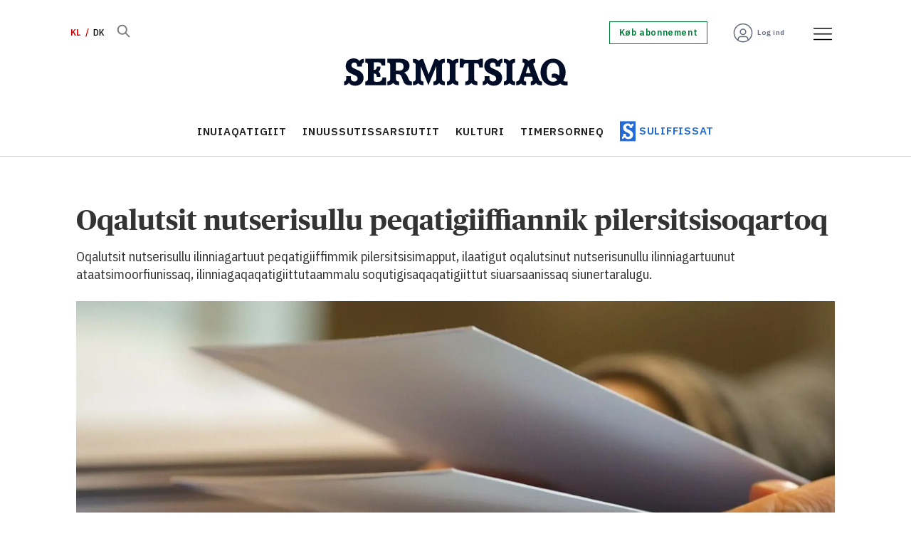

--- FILE ---
content_type: text/html; charset=UTF-8
request_url: https://kl.sermitsiaq.ag/inuussutissarsiutit/oqalutsit-nutserisullu-peqatigiiffiannik-pilersitsisoqartoq/838758
body_size: 20136
content:
<!DOCTYPE html>
<html lang="kl-GR" dir="ltr" class="resp_fonts">

    <head>
                
                <script type="module">
                    import { ClientAPI } from '/view-resources/baseview/public/common/ClientAPI/index.js?v=1768293024-L4';
                    window.labClientAPI = new ClientAPI({
                        pageData: {
                            url: 'https://kl.sermitsiaq.ag/inuussutissarsiutit/oqalutsit-nutserisullu-peqatigiiffiannik-pilersitsisoqartoq/838758',
                            pageType: 'article',
                            pageId: '838758',
                            section: 'inuussutissarsiutit',
                            title: 'Oqalutsit nutserisullu peqatigiiffiannik pilersitsisoqartoq',
                            seotitle: 'Oqalutsit nutserisullu peqatigiiffiannik pilersitsisoqartoq',
                            sometitle: 'Oqalutsit nutserisullu peqatigiiffiannik pilersitsisoqartoq',
                            description: 'Oqalutsit nutserisullu ilinniagartuut peqatigiiffimmik pilersitsisimapput, ilaatigut oqalutsinut nutserisunullu ilinniagartuunut ataatsimoorfiunissaq, ilinniagaqaqatigiittutaammalu soqutigisaqaqatigiittut siuarsaanissaq siunertaralugu.',
                            seodescription: 'Oqalutsit nutserisullu ilinniagartuut peqatigiiffimmik pilersitsisimapput, ilaatigut oqalutsinut nutserisunullu ilinniagartuunut ataatsimoorfiunissaq, ilinniagaqaqatigiittut aammalu soqutigisaqaqatigiittut siuarsaanissaq siunertaralugu.',
                            somedescription: 'Oqalutsit nutserisullu ilinniagartuut peqatigiiffimmik pilersitsisimapput, ilaatigut oqalutsinut nutserisunullu ilinniagartuunut ataatsimoorfiunissaq, ilinniagaqaqatigiittut aammalu soqutigisaqaqatigiittut siuarsaanissaq siunertaralugu.',
                            device: 'desktop',
                            cmsVersion: '4.2.15',
                            contentLanguage: 'kl-GL',
                            published: '2021-07-22T09:35:00.000Z',
                            tags: ["nunatsinnit", "inuussutissarsiutit"],
                            bylines: ["Aaqqissuisoqarfik null"],
                            site: {
                                domain: 'https://kl.sermitsiaq.ag',
                                id: '7',
                                alias: 'sermitsiaq_kl'
                            }
                            // Todo: Add paywall info ...
                        },
                        debug: false
                    });
                </script>

                <title>Oqalutsit nutserisullu peqatigiiffiannik pilersitsisoqartoq</title>
                <meta name="title" content="Oqalutsit nutserisullu peqatigiiffiannik pilersitsisoqartoq">
                <meta name="description" content="Oqalutsit nutserisullu ilinniagartuut peqatigiiffimmik pilersitsisimapput, ilaatigut oqalutsinut nutserisunullu ilinniagartuunut ataatsimoorfiunissaq, ilinniagaqaqatigiittut aammalu soqutigisaqaqatigiittut siuarsaanissaq siunertaralugu.">
                <meta http-equiv="Content-Type" content="text/html; charset=utf-8">
                <link rel="canonical" href="https://kl.sermitsiaq.ag/inuussutissarsiutit/oqalutsit-nutserisullu-peqatigiiffiannik-pilersitsisoqartoq/838758">
                <meta name="viewport" content="width=device-width, initial-scale=1">
                
                <meta property="og:type" content="article">
                <meta property="og:title" content="Oqalutsit nutserisullu peqatigiiffiannik pilersitsisoqartoq">
                <meta property="og:description" content="Oqalutsit nutserisullu ilinniagartuut peqatigiiffimmik pilersitsisimapput, ilaatigut oqalutsinut nutserisunullu ilinniagartuunut ataatsimoorfiunissaq, ilinniagaqaqatigiittut aammalu soqutigisaqaqatigiittut siuarsaanissaq siunertaralugu.">
                <meta property="article:published_time" content="2021-07-22T09:35:00.000Z">
                <meta property="article:modified_time" content="2021-07-22T09:35:00.000Z">
                <meta property="article:author" content="Aaqqissuisoqarfik ">
                <meta property="article:tag" content="nunatsinnit">
                <meta property="article:tag" content="inuussutissarsiutit">
                <meta property="og:image" content="https://image.sermitsiaq.ag/104392.jpg?imageId=104392&panox=0&panoy=0&panow=0&panoh=0&width=1200&height=683">
                <meta property="og:image:width" content="1200">
                <meta property="og:image:height" content="684">
                <meta name="twitter:card" content="summary_large_image">
                
                <meta name="twitter:title" content="Oqalutsit nutserisullu peqatigiiffiannik pilersitsisoqartoq">
                <meta name="twitter:description" content="Oqalutsit nutserisullu ilinniagartuut peqatigiiffimmik pilersitsisimapput, ilaatigut oqalutsinut nutserisunullu ilinniagartuunut ataatsimoorfiunissaq, ilinniagaqaqatigiittut aammalu soqutigisaqaqatigiittut siuarsaanissaq siunertaralugu.">
                <meta name="twitter:image" content="https://image.sermitsiaq.ag/104392.jpg?imageId=104392&panox=0&panoy=0&panow=0&panoh=0&width=1200&height=683">
                <link rel="alternate" type="application/json+oembed" href="https://kl.sermitsiaq.ag/inuussutissarsiutit/oqalutsit-nutserisullu-peqatigiiffiannik-pilersitsisoqartoq/838758?lab_viewport=oembed">

                
                <script type="text/javascript">var _sf_startpt=(new Date()).getTime()</script><script id="CookieConsent" src="https://policy.app.cookieinformation.com/uc.js" data-culture="DA" data-gcm-version="2.0" type="text/javascript"></script>
                
                
                <meta property="og:url" content="https://kl.sermitsiaq.ag/inuussutissarsiutit/oqalutsit-nutserisullu-peqatigiiffiannik-pilersitsisoqartoq/838758">
                        <link type="image/png" rel="icon" href="/view-resources/dachser2/public/sermitsiaq/1-favicon.ico">
                        <link type="image/png" rel="icon" sizes="16x16" href="/view-resources/dachser2/public/sermitsiaq/1-favicon-16x16.png">
                        <link type="image/png" rel="icon" sizes="32x32" href="/view-resources/dachser2/public/sermitsiaq/1-favicon-32x32.png">
                        <link type="image/png" rel="icon" sizes="192x192" href="/view-resources/dachser2/public/sermitsiaq/1-android-chrome-192x192.png">
                        <link type="image/png" rel="icon" sizes="512x512" href="/view-resources/dachser2/public/sermitsiaq/1-android-chrome-512x512.png">
                        <link type="image/png" rel="apple-touch-icon" sizes="180x180" href="/view-resources/dachser2/public/sermitsiaq/1-apple-touch-icon.png">
                    
                <link href="https://fonts.googleapis.com/css?family=Merriweather:300,400,700,900" rel="stylesheet"  media="print" onload="this.media='all'" >
                <link rel="stylesheet" href="/view-resources/view/css/grid.css?v=1768293024-L4">
                <link rel="stylesheet" href="/view-resources/view/css/main.css?v=1768293024-L4">
                <link rel="stylesheet" href="/view-resources/view/css/colors.css?v=1768293024-L4">
                <link rel="stylesheet" href="/view-resources/view/css/print.css?v=1768293024-L4" media="print">
                <link rel="stylesheet" href="/view-resources/view/css/foundation-icons/foundation-icons.css?v=1768293024-L4">
                <link rel="stylesheet" href="/view-resources/view/css/site/sermitsiaq_kl.css?v=1768293024-L4">
                <style data-key="custom_properties">
                    :root{--primary: rgba(34,107,217,1);--secondary: rgba(144,133,115,1);--tertiary: rgba(0,123,57,1);--quaternary: rgba(254,89,112,1);--quinary: rgba(229,97,1,1);--senary: rgba(1,12,39,1);--septenary: rgba(216,0,0,1);--white: rgba(255,255,255,1);--black: rgba(0,0,0,1);--octonary: rgba(2,61,130,1);--nonary: rgba(108,206,212,1);--custom-1: rgba(219,234,236,1);--custom-2: rgba(125,0,104,1);--custom-3: rgba(253,237,95,1);--custom-4: rgba(103,109,126,1);--custom-5: rgba(153,158,169,1);--custom-6: rgba(204,206,212,1);--bg-primary: rgba(34,107,217,1);--bg-secondary: rgba(144,133,115,1);--bg-tertiary: rgba(0,123,57,1);--bg-quaternary: rgba(254,89,112,1);--bg-quinary: rgba(229,97,1,1);--bg-senary: rgba(1,12,39,1);--bg-septenary: rgba(216,0,0,1);--bg-white: rgba(255,255,255,1);--bg-black: rgba(2,61,130,1);--bg-nonary: rgba(108,206,212,1);--bg-custom-1: rgba(165,214,217,1);--bg-custom-2: rgba(219,234,236,1);--bg-custom-3: rgba(125,0,104,1);--bg-custom-4: rgba(253,237,95,1);--bg-custom-5: rgba(103,109,126,1);--bg-custom-6: rgba(153,158,169,1);--bg-custom-7: rgba(204,206,212,1);--bg-octonary: rgba(245,245,246,1);}
                </style>
                <style data-key="background_colors">
                    .bg-primary {background-color: rgba(34,107,217,1);color: #fff;}.bg-secondary {background-color: rgba(144,133,115,1);}.bg-tertiary {background-color: rgba(0,123,57,1);color: #fff;}.bg-quaternary {background-color: rgba(254,89,112,1);}.bg-quinary {background-color: rgba(229,97,1,1);color: #fff;}.bg-senary {background-color: rgba(1,12,39,1);color: #fff;}.bg-septenary {background-color: rgba(216,0,0,1);color: #fff;}.bg-white {background-color: rgba(255,255,255,1);}.bg-black {background-color: rgba(2,61,130,1);color: #fff;}.bg-nonary {background-color: rgba(108,206,212,1);}.bg-custom-1 {background-color: rgba(165,214,217,1);}.bg-custom-2 {background-color: rgba(219,234,236,1);}.bg-custom-3 {background-color: rgba(125,0,104,1);color: #fff;}.bg-custom-4 {background-color: rgba(253,237,95,1);}.bg-custom-5 {background-color: rgba(103,109,126,1);color: #fff;}.bg-custom-6 {background-color: rgba(153,158,169,1);}.bg-custom-7 {background-color: rgba(204,206,212,1);}.bg-octonary {background-color: rgba(245,245,246,1);}@media (max-width: 1023px) { .color_mobile_bg-primary {background-color: rgba(34,107,217,1);color: #fff;}}@media (max-width: 1023px) { .color_mobile_bg-secondary {background-color: rgba(144,133,115,1);}}@media (max-width: 1023px) { .color_mobile_bg-tertiary {background-color: rgba(0,123,57,1);color: #fff;}}@media (max-width: 1023px) { .color_mobile_bg-quaternary {background-color: rgba(254,89,112,1);}}@media (max-width: 1023px) { .color_mobile_bg-quinary {background-color: rgba(229,97,1,1);color: #fff;}}@media (max-width: 1023px) { .color_mobile_bg-senary {background-color: rgba(1,12,39,1);color: #fff;}}@media (max-width: 1023px) { .color_mobile_bg-septenary {background-color: rgba(216,0,0,1);color: #fff;}}@media (max-width: 1023px) { .color_mobile_bg-white {background-color: rgba(255,255,255,1);}}@media (max-width: 1023px) { .color_mobile_bg-black {background-color: rgba(2,61,130,1);color: #fff;}}@media (max-width: 1023px) { .color_mobile_bg-nonary {background-color: rgba(108,206,212,1);}}@media (max-width: 1023px) { .color_mobile_bg-custom-1 {background-color: rgba(165,214,217,1);}}@media (max-width: 1023px) { .color_mobile_bg-custom-2 {background-color: rgba(219,234,236,1);}}@media (max-width: 1023px) { .color_mobile_bg-custom-3 {background-color: rgba(125,0,104,1);color: #fff;}}@media (max-width: 1023px) { .color_mobile_bg-custom-4 {background-color: rgba(253,237,95,1);}}@media (max-width: 1023px) { .color_mobile_bg-custom-5 {background-color: rgba(103,109,126,1);color: #fff;}}@media (max-width: 1023px) { .color_mobile_bg-custom-6 {background-color: rgba(153,158,169,1);}}@media (max-width: 1023px) { .color_mobile_bg-custom-7 {background-color: rgba(204,206,212,1);}}@media (max-width: 1023px) { .color_mobile_bg-octonary {background-color: rgba(245,245,246,1);}}
                </style>
                <style data-key="background_colors_opacity">
                    .bg-primary.op-bg_20 {background-color: rgba(34, 107, 217, 0.2);color: #fff;}.bg-primary.op-bg_40 {background-color: rgba(34, 107, 217, 0.4);color: #fff;}.bg-primary.op-bg_60 {background-color: rgba(34, 107, 217, 0.6);color: #fff;}.bg-primary.op-bg_80 {background-color: rgba(34, 107, 217, 0.8);color: #fff;}.bg-secondary.op-bg_20 {background-color: rgba(144, 133, 115, 0.2);}.bg-secondary.op-bg_40 {background-color: rgba(144, 133, 115, 0.4);}.bg-secondary.op-bg_60 {background-color: rgba(144, 133, 115, 0.6);}.bg-secondary.op-bg_80 {background-color: rgba(144, 133, 115, 0.8);}.bg-tertiary.op-bg_20 {background-color: rgba(0, 123, 57, 0.2);color: #fff;}.bg-tertiary.op-bg_40 {background-color: rgba(0, 123, 57, 0.4);color: #fff;}.bg-tertiary.op-bg_60 {background-color: rgba(0, 123, 57, 0.6);color: #fff;}.bg-tertiary.op-bg_80 {background-color: rgba(0, 123, 57, 0.8);color: #fff;}.bg-quaternary.op-bg_20 {background-color: rgba(254, 89, 112, 0.2);}.bg-quaternary.op-bg_40 {background-color: rgba(254, 89, 112, 0.4);}.bg-quaternary.op-bg_60 {background-color: rgba(254, 89, 112, 0.6);}.bg-quaternary.op-bg_80 {background-color: rgba(254, 89, 112, 0.8);}.bg-quinary.op-bg_20 {background-color: rgba(229, 97, 1, 0.2);color: #fff;}.bg-quinary.op-bg_40 {background-color: rgba(229, 97, 1, 0.4);color: #fff;}.bg-quinary.op-bg_60 {background-color: rgba(229, 97, 1, 0.6);color: #fff;}.bg-quinary.op-bg_80 {background-color: rgba(229, 97, 1, 0.8);color: #fff;}.bg-senary.op-bg_20 {background-color: rgba(1, 12, 39, 0.2);color: #fff;}.bg-senary.op-bg_40 {background-color: rgba(1, 12, 39, 0.4);color: #fff;}.bg-senary.op-bg_60 {background-color: rgba(1, 12, 39, 0.6);color: #fff;}.bg-senary.op-bg_80 {background-color: rgba(1, 12, 39, 0.8);color: #fff;}.bg-septenary.op-bg_20 {background-color: rgba(216, 0, 0, 0.2);color: #fff;}.bg-septenary.op-bg_40 {background-color: rgba(216, 0, 0, 0.4);color: #fff;}.bg-septenary.op-bg_60 {background-color: rgba(216, 0, 0, 0.6);color: #fff;}.bg-septenary.op-bg_80 {background-color: rgba(216, 0, 0, 0.8);color: #fff;}.bg-white.op-bg_20 {background-color: rgba(255, 255, 255, 0.2);}.bg-white.op-bg_40 {background-color: rgba(255, 255, 255, 0.4);}.bg-white.op-bg_60 {background-color: rgba(255, 255, 255, 0.6);}.bg-white.op-bg_80 {background-color: rgba(255, 255, 255, 0.8);}.bg-black.op-bg_20 {background-color: rgba(2, 61, 130, 0.2);color: #fff;}.bg-black.op-bg_40 {background-color: rgba(2, 61, 130, 0.4);color: #fff;}.bg-black.op-bg_60 {background-color: rgba(2, 61, 130, 0.6);color: #fff;}.bg-black.op-bg_80 {background-color: rgba(2, 61, 130, 0.8);color: #fff;}.bg-nonary.op-bg_20 {background-color: rgba(108, 206, 212, 0.2);}.bg-nonary.op-bg_40 {background-color: rgba(108, 206, 212, 0.4);}.bg-nonary.op-bg_60 {background-color: rgba(108, 206, 212, 0.6);}.bg-nonary.op-bg_80 {background-color: rgba(108, 206, 212, 0.8);}.bg-custom-1.op-bg_20 {background-color: rgba(165, 214, 217, 0.2);}.bg-custom-1.op-bg_40 {background-color: rgba(165, 214, 217, 0.4);}.bg-custom-1.op-bg_60 {background-color: rgba(165, 214, 217, 0.6);}.bg-custom-1.op-bg_80 {background-color: rgba(165, 214, 217, 0.8);}.bg-custom-2.op-bg_20 {background-color: rgba(219, 234, 236, 0.2);}.bg-custom-2.op-bg_40 {background-color: rgba(219, 234, 236, 0.4);}.bg-custom-2.op-bg_60 {background-color: rgba(219, 234, 236, 0.6);}.bg-custom-2.op-bg_80 {background-color: rgba(219, 234, 236, 0.8);}.bg-custom-3.op-bg_20 {background-color: rgba(125, 0, 104, 0.2);color: #fff;}.bg-custom-3.op-bg_40 {background-color: rgba(125, 0, 104, 0.4);color: #fff;}.bg-custom-3.op-bg_60 {background-color: rgba(125, 0, 104, 0.6);color: #fff;}.bg-custom-3.op-bg_80 {background-color: rgba(125, 0, 104, 0.8);color: #fff;}.bg-custom-4.op-bg_20 {background-color: rgba(253, 237, 95, 0.2);}.bg-custom-4.op-bg_40 {background-color: rgba(253, 237, 95, 0.4);}.bg-custom-4.op-bg_60 {background-color: rgba(253, 237, 95, 0.6);}.bg-custom-4.op-bg_80 {background-color: rgba(253, 237, 95, 0.8);}.bg-custom-5.op-bg_20 {background-color: rgba(103, 109, 126, 0.2);color: #fff;}.bg-custom-5.op-bg_40 {background-color: rgba(103, 109, 126, 0.4);color: #fff;}.bg-custom-5.op-bg_60 {background-color: rgba(103, 109, 126, 0.6);color: #fff;}.bg-custom-5.op-bg_80 {background-color: rgba(103, 109, 126, 0.8);color: #fff;}.bg-custom-6.op-bg_20 {background-color: rgba(153, 158, 169, 0.2);}.bg-custom-6.op-bg_40 {background-color: rgba(153, 158, 169, 0.4);}.bg-custom-6.op-bg_60 {background-color: rgba(153, 158, 169, 0.6);}.bg-custom-6.op-bg_80 {background-color: rgba(153, 158, 169, 0.8);}.bg-custom-7.op-bg_20 {background-color: rgba(204, 206, 212, 0.2);}.bg-custom-7.op-bg_40 {background-color: rgba(204, 206, 212, 0.4);}.bg-custom-7.op-bg_60 {background-color: rgba(204, 206, 212, 0.6);}.bg-custom-7.op-bg_80 {background-color: rgba(204, 206, 212, 0.8);}.bg-octonary.op-bg_20 {background-color: rgba(245, 245, 246, 0.2);}.bg-octonary.op-bg_40 {background-color: rgba(245, 245, 246, 0.4);}.bg-octonary.op-bg_60 {background-color: rgba(245, 245, 246, 0.6);}.bg-octonary.op-bg_80 {background-color: rgba(245, 245, 246, 0.8);}@media (max-width: 1023px) { .color_mobile_bg-primary.op-bg_20 {background-color: rgba(34, 107, 217, 0.2);color: #fff;}}@media (max-width: 1023px) { .color_mobile_bg-primary.op-bg_40 {background-color: rgba(34, 107, 217, 0.4);color: #fff;}}@media (max-width: 1023px) { .color_mobile_bg-primary.op-bg_60 {background-color: rgba(34, 107, 217, 0.6);color: #fff;}}@media (max-width: 1023px) { .color_mobile_bg-primary.op-bg_80 {background-color: rgba(34, 107, 217, 0.8);color: #fff;}}@media (max-width: 1023px) { .color_mobile_bg-secondary.op-bg_20 {background-color: rgba(144, 133, 115, 0.2);}}@media (max-width: 1023px) { .color_mobile_bg-secondary.op-bg_40 {background-color: rgba(144, 133, 115, 0.4);}}@media (max-width: 1023px) { .color_mobile_bg-secondary.op-bg_60 {background-color: rgba(144, 133, 115, 0.6);}}@media (max-width: 1023px) { .color_mobile_bg-secondary.op-bg_80 {background-color: rgba(144, 133, 115, 0.8);}}@media (max-width: 1023px) { .color_mobile_bg-tertiary.op-bg_20 {background-color: rgba(0, 123, 57, 0.2);color: #fff;}}@media (max-width: 1023px) { .color_mobile_bg-tertiary.op-bg_40 {background-color: rgba(0, 123, 57, 0.4);color: #fff;}}@media (max-width: 1023px) { .color_mobile_bg-tertiary.op-bg_60 {background-color: rgba(0, 123, 57, 0.6);color: #fff;}}@media (max-width: 1023px) { .color_mobile_bg-tertiary.op-bg_80 {background-color: rgba(0, 123, 57, 0.8);color: #fff;}}@media (max-width: 1023px) { .color_mobile_bg-quaternary.op-bg_20 {background-color: rgba(254, 89, 112, 0.2);}}@media (max-width: 1023px) { .color_mobile_bg-quaternary.op-bg_40 {background-color: rgba(254, 89, 112, 0.4);}}@media (max-width: 1023px) { .color_mobile_bg-quaternary.op-bg_60 {background-color: rgba(254, 89, 112, 0.6);}}@media (max-width: 1023px) { .color_mobile_bg-quaternary.op-bg_80 {background-color: rgba(254, 89, 112, 0.8);}}@media (max-width: 1023px) { .color_mobile_bg-quinary.op-bg_20 {background-color: rgba(229, 97, 1, 0.2);color: #fff;}}@media (max-width: 1023px) { .color_mobile_bg-quinary.op-bg_40 {background-color: rgba(229, 97, 1, 0.4);color: #fff;}}@media (max-width: 1023px) { .color_mobile_bg-quinary.op-bg_60 {background-color: rgba(229, 97, 1, 0.6);color: #fff;}}@media (max-width: 1023px) { .color_mobile_bg-quinary.op-bg_80 {background-color: rgba(229, 97, 1, 0.8);color: #fff;}}@media (max-width: 1023px) { .color_mobile_bg-senary.op-bg_20 {background-color: rgba(1, 12, 39, 0.2);color: #fff;}}@media (max-width: 1023px) { .color_mobile_bg-senary.op-bg_40 {background-color: rgba(1, 12, 39, 0.4);color: #fff;}}@media (max-width: 1023px) { .color_mobile_bg-senary.op-bg_60 {background-color: rgba(1, 12, 39, 0.6);color: #fff;}}@media (max-width: 1023px) { .color_mobile_bg-senary.op-bg_80 {background-color: rgba(1, 12, 39, 0.8);color: #fff;}}@media (max-width: 1023px) { .color_mobile_bg-septenary.op-bg_20 {background-color: rgba(216, 0, 0, 0.2);color: #fff;}}@media (max-width: 1023px) { .color_mobile_bg-septenary.op-bg_40 {background-color: rgba(216, 0, 0, 0.4);color: #fff;}}@media (max-width: 1023px) { .color_mobile_bg-septenary.op-bg_60 {background-color: rgba(216, 0, 0, 0.6);color: #fff;}}@media (max-width: 1023px) { .color_mobile_bg-septenary.op-bg_80 {background-color: rgba(216, 0, 0, 0.8);color: #fff;}}@media (max-width: 1023px) { .color_mobile_bg-white.op-bg_20 {background-color: rgba(255, 255, 255, 0.2);}}@media (max-width: 1023px) { .color_mobile_bg-white.op-bg_40 {background-color: rgba(255, 255, 255, 0.4);}}@media (max-width: 1023px) { .color_mobile_bg-white.op-bg_60 {background-color: rgba(255, 255, 255, 0.6);}}@media (max-width: 1023px) { .color_mobile_bg-white.op-bg_80 {background-color: rgba(255, 255, 255, 0.8);}}@media (max-width: 1023px) { .color_mobile_bg-black.op-bg_20 {background-color: rgba(2, 61, 130, 0.2);color: #fff;}}@media (max-width: 1023px) { .color_mobile_bg-black.op-bg_40 {background-color: rgba(2, 61, 130, 0.4);color: #fff;}}@media (max-width: 1023px) { .color_mobile_bg-black.op-bg_60 {background-color: rgba(2, 61, 130, 0.6);color: #fff;}}@media (max-width: 1023px) { .color_mobile_bg-black.op-bg_80 {background-color: rgba(2, 61, 130, 0.8);color: #fff;}}@media (max-width: 1023px) { .color_mobile_bg-nonary.op-bg_20 {background-color: rgba(108, 206, 212, 0.2);}}@media (max-width: 1023px) { .color_mobile_bg-nonary.op-bg_40 {background-color: rgba(108, 206, 212, 0.4);}}@media (max-width: 1023px) { .color_mobile_bg-nonary.op-bg_60 {background-color: rgba(108, 206, 212, 0.6);}}@media (max-width: 1023px) { .color_mobile_bg-nonary.op-bg_80 {background-color: rgba(108, 206, 212, 0.8);}}@media (max-width: 1023px) { .color_mobile_bg-custom-1.op-bg_20 {background-color: rgba(165, 214, 217, 0.2);}}@media (max-width: 1023px) { .color_mobile_bg-custom-1.op-bg_40 {background-color: rgba(165, 214, 217, 0.4);}}@media (max-width: 1023px) { .color_mobile_bg-custom-1.op-bg_60 {background-color: rgba(165, 214, 217, 0.6);}}@media (max-width: 1023px) { .color_mobile_bg-custom-1.op-bg_80 {background-color: rgba(165, 214, 217, 0.8);}}@media (max-width: 1023px) { .color_mobile_bg-custom-2.op-bg_20 {background-color: rgba(219, 234, 236, 0.2);}}@media (max-width: 1023px) { .color_mobile_bg-custom-2.op-bg_40 {background-color: rgba(219, 234, 236, 0.4);}}@media (max-width: 1023px) { .color_mobile_bg-custom-2.op-bg_60 {background-color: rgba(219, 234, 236, 0.6);}}@media (max-width: 1023px) { .color_mobile_bg-custom-2.op-bg_80 {background-color: rgba(219, 234, 236, 0.8);}}@media (max-width: 1023px) { .color_mobile_bg-custom-3.op-bg_20 {background-color: rgba(125, 0, 104, 0.2);color: #fff;}}@media (max-width: 1023px) { .color_mobile_bg-custom-3.op-bg_40 {background-color: rgba(125, 0, 104, 0.4);color: #fff;}}@media (max-width: 1023px) { .color_mobile_bg-custom-3.op-bg_60 {background-color: rgba(125, 0, 104, 0.6);color: #fff;}}@media (max-width: 1023px) { .color_mobile_bg-custom-3.op-bg_80 {background-color: rgba(125, 0, 104, 0.8);color: #fff;}}@media (max-width: 1023px) { .color_mobile_bg-custom-4.op-bg_20 {background-color: rgba(253, 237, 95, 0.2);}}@media (max-width: 1023px) { .color_mobile_bg-custom-4.op-bg_40 {background-color: rgba(253, 237, 95, 0.4);}}@media (max-width: 1023px) { .color_mobile_bg-custom-4.op-bg_60 {background-color: rgba(253, 237, 95, 0.6);}}@media (max-width: 1023px) { .color_mobile_bg-custom-4.op-bg_80 {background-color: rgba(253, 237, 95, 0.8);}}@media (max-width: 1023px) { .color_mobile_bg-custom-5.op-bg_20 {background-color: rgba(103, 109, 126, 0.2);color: #fff;}}@media (max-width: 1023px) { .color_mobile_bg-custom-5.op-bg_40 {background-color: rgba(103, 109, 126, 0.4);color: #fff;}}@media (max-width: 1023px) { .color_mobile_bg-custom-5.op-bg_60 {background-color: rgba(103, 109, 126, 0.6);color: #fff;}}@media (max-width: 1023px) { .color_mobile_bg-custom-5.op-bg_80 {background-color: rgba(103, 109, 126, 0.8);color: #fff;}}@media (max-width: 1023px) { .color_mobile_bg-custom-6.op-bg_20 {background-color: rgba(153, 158, 169, 0.2);}}@media (max-width: 1023px) { .color_mobile_bg-custom-6.op-bg_40 {background-color: rgba(153, 158, 169, 0.4);}}@media (max-width: 1023px) { .color_mobile_bg-custom-6.op-bg_60 {background-color: rgba(153, 158, 169, 0.6);}}@media (max-width: 1023px) { .color_mobile_bg-custom-6.op-bg_80 {background-color: rgba(153, 158, 169, 0.8);}}@media (max-width: 1023px) { .color_mobile_bg-custom-7.op-bg_20 {background-color: rgba(204, 206, 212, 0.2);}}@media (max-width: 1023px) { .color_mobile_bg-custom-7.op-bg_40 {background-color: rgba(204, 206, 212, 0.4);}}@media (max-width: 1023px) { .color_mobile_bg-custom-7.op-bg_60 {background-color: rgba(204, 206, 212, 0.6);}}@media (max-width: 1023px) { .color_mobile_bg-custom-7.op-bg_80 {background-color: rgba(204, 206, 212, 0.8);}}@media (max-width: 1023px) { .color_mobile_bg-octonary.op-bg_20 {background-color: rgba(245, 245, 246, 0.2);}}@media (max-width: 1023px) { .color_mobile_bg-octonary.op-bg_40 {background-color: rgba(245, 245, 246, 0.4);}}@media (max-width: 1023px) { .color_mobile_bg-octonary.op-bg_60 {background-color: rgba(245, 245, 246, 0.6);}}@media (max-width: 1023px) { .color_mobile_bg-octonary.op-bg_80 {background-color: rgba(245, 245, 246, 0.8);}}
                </style>
                <style data-key="border_colors">
                    .border-bg-primary{--border-color: var(--bg-primary);}.mobile_border-bg-primary{--mobile-border-color: var(--bg-primary);}.border-bg-secondary{--border-color: var(--bg-secondary);}.mobile_border-bg-secondary{--mobile-border-color: var(--bg-secondary);}.border-bg-tertiary{--border-color: var(--bg-tertiary);}.mobile_border-bg-tertiary{--mobile-border-color: var(--bg-tertiary);}.border-bg-quaternary{--border-color: var(--bg-quaternary);}.mobile_border-bg-quaternary{--mobile-border-color: var(--bg-quaternary);}.border-bg-quinary{--border-color: var(--bg-quinary);}.mobile_border-bg-quinary{--mobile-border-color: var(--bg-quinary);}.border-bg-senary{--border-color: var(--bg-senary);}.mobile_border-bg-senary{--mobile-border-color: var(--bg-senary);}.border-bg-septenary{--border-color: var(--bg-septenary);}.mobile_border-bg-septenary{--mobile-border-color: var(--bg-septenary);}.border-bg-white{--border-color: var(--bg-white);}.mobile_border-bg-white{--mobile-border-color: var(--bg-white);}.border-bg-black{--border-color: var(--bg-black);}.mobile_border-bg-black{--mobile-border-color: var(--bg-black);}.border-bg-nonary{--border-color: var(--bg-nonary);}.mobile_border-bg-nonary{--mobile-border-color: var(--bg-nonary);}.border-bg-custom-1{--border-color: var(--bg-custom-1);}.mobile_border-bg-custom-1{--mobile-border-color: var(--bg-custom-1);}.border-bg-custom-2{--border-color: var(--bg-custom-2);}.mobile_border-bg-custom-2{--mobile-border-color: var(--bg-custom-2);}.border-bg-custom-3{--border-color: var(--bg-custom-3);}.mobile_border-bg-custom-3{--mobile-border-color: var(--bg-custom-3);}.border-bg-custom-4{--border-color: var(--bg-custom-4);}.mobile_border-bg-custom-4{--mobile-border-color: var(--bg-custom-4);}.border-bg-custom-5{--border-color: var(--bg-custom-5);}.mobile_border-bg-custom-5{--mobile-border-color: var(--bg-custom-5);}.border-bg-custom-6{--border-color: var(--bg-custom-6);}.mobile_border-bg-custom-6{--mobile-border-color: var(--bg-custom-6);}.border-bg-custom-7{--border-color: var(--bg-custom-7);}.mobile_border-bg-custom-7{--mobile-border-color: var(--bg-custom-7);}.border-bg-octonary{--border-color: var(--bg-octonary);}.mobile_border-bg-octonary{--mobile-border-color: var(--bg-octonary);}
                </style>
                <style data-key="font_colors">
                    .primary {color: rgba(34,107,217,1) !important;}.secondary {color: rgba(144,133,115,1) !important;}.tertiary {color: rgba(0,123,57,1) !important;}.quaternary {color: rgba(254,89,112,1) !important;}.quinary {color: rgba(229,97,1,1) !important;}.senary {color: rgba(1,12,39,1) !important;}.septenary {color: rgba(216,0,0,1) !important;}.white {color: rgba(255,255,255,1) !important;}.black {color: rgba(0,0,0,1) !important;}.octonary {color: rgba(2,61,130,1) !important;}.nonary {color: rgba(108,206,212,1) !important;}.custom-1 {color: rgba(219,234,236,1) !important;}.custom-2 {color: rgba(125,0,104,1) !important;}.custom-3 {color: rgba(253,237,95,1) !important;}.custom-4 {color: rgba(103,109,126,1) !important;}.custom-5 {color: rgba(153,158,169,1) !important;}.custom-6 {color: rgba(204,206,212,1) !important;}@media (max-width: 1023px) { .color_mobile_primary {color: rgba(34,107,217,1) !important;}}@media (max-width: 1023px) { .color_mobile_secondary {color: rgba(144,133,115,1) !important;}}@media (max-width: 1023px) { .color_mobile_tertiary {color: rgba(0,123,57,1) !important;}}@media (max-width: 1023px) { .color_mobile_quaternary {color: rgba(254,89,112,1) !important;}}@media (max-width: 1023px) { .color_mobile_quinary {color: rgba(229,97,1,1) !important;}}@media (max-width: 1023px) { .color_mobile_senary {color: rgba(1,12,39,1) !important;}}@media (max-width: 1023px) { .color_mobile_septenary {color: rgba(216,0,0,1) !important;}}@media (max-width: 1023px) { .color_mobile_white {color: rgba(255,255,255,1) !important;}}@media (max-width: 1023px) { .color_mobile_black {color: rgba(0,0,0,1) !important;}}@media (max-width: 1023px) { .color_mobile_octonary {color: rgba(2,61,130,1) !important;}}@media (max-width: 1023px) { .color_mobile_nonary {color: rgba(108,206,212,1) !important;}}@media (max-width: 1023px) { .color_mobile_custom-1 {color: rgba(219,234,236,1) !important;}}@media (max-width: 1023px) { .color_mobile_custom-2 {color: rgba(125,0,104,1) !important;}}@media (max-width: 1023px) { .color_mobile_custom-3 {color: rgba(253,237,95,1) !important;}}@media (max-width: 1023px) { .color_mobile_custom-4 {color: rgba(103,109,126,1) !important;}}@media (max-width: 1023px) { .color_mobile_custom-5 {color: rgba(153,158,169,1) !important;}}@media (max-width: 1023px) { .color_mobile_custom-6 {color: rgba(204,206,212,1) !important;}}
                </style>
                <style data-key="image_gradient">
                    .image-gradient-bg-primary{--background-color: var(--bg-primary);}.color_mobile_image-gradient-bg-primary{--mobile-background-color: var(--bg-primary);}.image-gradient-bg-secondary{--background-color: var(--bg-secondary);}.color_mobile_image-gradient-bg-secondary{--mobile-background-color: var(--bg-secondary);}.image-gradient-bg-tertiary{--background-color: var(--bg-tertiary);}.color_mobile_image-gradient-bg-tertiary{--mobile-background-color: var(--bg-tertiary);}.image-gradient-bg-quaternary{--background-color: var(--bg-quaternary);}.color_mobile_image-gradient-bg-quaternary{--mobile-background-color: var(--bg-quaternary);}.image-gradient-bg-quinary{--background-color: var(--bg-quinary);}.color_mobile_image-gradient-bg-quinary{--mobile-background-color: var(--bg-quinary);}.image-gradient-bg-senary{--background-color: var(--bg-senary);}.color_mobile_image-gradient-bg-senary{--mobile-background-color: var(--bg-senary);}.image-gradient-bg-septenary{--background-color: var(--bg-septenary);}.color_mobile_image-gradient-bg-septenary{--mobile-background-color: var(--bg-septenary);}.image-gradient-bg-white{--background-color: var(--bg-white);}.color_mobile_image-gradient-bg-white{--mobile-background-color: var(--bg-white);}.image-gradient-bg-black{--background-color: var(--bg-black);}.color_mobile_image-gradient-bg-black{--mobile-background-color: var(--bg-black);}.image-gradient-bg-nonary{--background-color: var(--bg-nonary);}.color_mobile_image-gradient-bg-nonary{--mobile-background-color: var(--bg-nonary);}.image-gradient-bg-custom-1{--background-color: var(--bg-custom-1);}.color_mobile_image-gradient-bg-custom-1{--mobile-background-color: var(--bg-custom-1);}.image-gradient-bg-custom-2{--background-color: var(--bg-custom-2);}.color_mobile_image-gradient-bg-custom-2{--mobile-background-color: var(--bg-custom-2);}.image-gradient-bg-custom-3{--background-color: var(--bg-custom-3);}.color_mobile_image-gradient-bg-custom-3{--mobile-background-color: var(--bg-custom-3);}.image-gradient-bg-custom-4{--background-color: var(--bg-custom-4);}.color_mobile_image-gradient-bg-custom-4{--mobile-background-color: var(--bg-custom-4);}.image-gradient-bg-custom-5{--background-color: var(--bg-custom-5);}.color_mobile_image-gradient-bg-custom-5{--mobile-background-color: var(--bg-custom-5);}.image-gradient-bg-custom-6{--background-color: var(--bg-custom-6);}.color_mobile_image-gradient-bg-custom-6{--mobile-background-color: var(--bg-custom-6);}.image-gradient-bg-custom-7{--background-color: var(--bg-custom-7);}.color_mobile_image-gradient-bg-custom-7{--mobile-background-color: var(--bg-custom-7);}.image-gradient-bg-octonary{--background-color: var(--bg-octonary);}.color_mobile_image-gradient-bg-octonary{--mobile-background-color: var(--bg-octonary);}
                </style>
                <style data-key="custom_css_variables">
                :root {
                    --lab_page_width: 1088px;
                    --lab_columns_gutter: 11px;
                    --space-top: 120;
                    --space-top-adnuntiusAd: ;
                }

                @media(max-width: 767px) {
                    :root {
                        --lab_columns_gutter: 10px;
                    }
                }

                @media(min-width: 767px) {
                    :root {
                    }
                }
                </style>
<script src="/view-resources/public/common/JWTCookie.js?v=1768293024-L4"></script>
<script src="/view-resources/public/common/Paywall.js?v=1768293024-L4"></script>
                <script>
                window.Dac = window.Dac || {};
                (function () {
                    if (navigator) {
                        window.Dac.clientData = {
                            language: navigator.language,
                            userAgent: navigator.userAgent,
                            innerWidth: window.innerWidth,
                            innerHeight: window.innerHeight,
                            deviceByMediaQuery: getDeviceByMediaQuery(),
                            labDevice: 'desktop', // Device from labrador
                            device: 'desktop', // Device from varnish
                            paywall: {
                                isAuthenticated: isPaywallAuthenticated(),
                                toggleAuthenticatedContent: toggleAuthenticatedContent,
                                requiredProducts: [],
                            },
                            page: {
                                id: '838758',
                                extId: 'sermitsiaq-230817'
                            },
                            siteAlias: 'sermitsiaq_kl',
                            debug: window.location.href.includes('debug=1')
                        };
                        function getDeviceByMediaQuery() {
                            if (window.matchMedia('(max-width: 767px)').matches) return 'mobile';
                            if (window.matchMedia('(max-width: 1023px)').matches) return 'tablet';
                            return 'desktop';
                        }

                        function isPaywallAuthenticated() {
                            if (window.Dac && window.Dac.JWTCookie) {
                                var JWTCookie = new Dac.JWTCookie({ debug: false });
                                return JWTCookie.isAuthenticated();
                            }
                            return false;
                        }

                        function toggleAuthenticatedContent(settings) {
                            if (!window.Dac || !window.Dac.Paywall) {
                                return;
                            }
                            var Paywall = new Dac.Paywall();
                            var updateDOM = Paywall.updateDOM;

                            if(settings && settings.displayUserName) {
                                var userName = Paywall.getUserName().then((userName) => {
                                    updateDOM(userName !== false, userName, settings.optionalGreetingText);
                                });
                            } else {
                                updateDOM(window.Dac.clientData.paywall.isAuthenticated);
                            }
                        }
                    }
                }());
                </script>
                    <script>
                    (function() {
                        function getCookieValue(name) {
                            const cookie = document.cookie
                                .split('; ')
                                .find(row => row.startsWith(name + '='));
                            return cookie ? cookie.split('=').slice(1).join('=') : null;
                        }

                        const cookieName = 'iteraspass';
                        let value = getCookieValue(cookieName);

                        if (!value) {
                            return;
                        }

                        const lastSlash = value.lastIndexOf('/');
                        if (lastSlash === -1) {
                            return;
                        }
                        const payload = value.substring(0, lastSlash);

                        const fields = payload.split('|');

                        const [
                            accessLevel,
                            paywallId,
                            expiryTimestamp,
                            customerNumber,
                            ipAddress,
                            ...extraFields
                        ] = fields;

                        const accessLevels = (accessLevel || '').split(',');
                        const paywallIds = (paywallId || '').split(',');

                        if ( accessLevels.some(level => level.toLowerCase() === "sub") && typeof Dac !== "undefined" && Dac.clientData && Dac.clientData.paywall ) {
                            Dac.clientData.paywall.isAuthenticated = true;
                        }
                    })();
                    </script>
                    <script type="module" src="/view-resources/baseview/public/common/baseview/moduleHandlers.js?v=1768293024-L4" data-cookieconsent="ignore"></script>
<!-- Global site tag (gtag.js) - Google Analytics -->
<script async src="https://www.googletagmanager.com/gtag/js?id=G-S5LB04Z8ES"></script>
<script>
    window.dataLayer = window.dataLayer || [];
    function gtag(){dataLayer.push(arguments);}
    gtag('js', new Date());
    gtag('config', 'G-S5LB04Z8ES');
</script><!-- Google Tag Manager -->
<script>
    window.dataLayer = window.dataLayer || [];
</script>
<script>(function(w,d,s,l,i){w[l]=w[l]||[];w[l].push({'gtm.start':
new Date().getTime(),event:'gtm.js'});var f=d.getElementsByTagName(s)[0],
j=d.createElement(s),dl=l!='dataLayer'?'&l='+l:'';j.async=true;j.src=
'https://www.googletagmanager.com/gtm.js?id='+i+dl;f.parentNode.insertBefore(j,f);
})(window,document,'script','dataLayer','GTM-KXF2W8B');</script>

                        <script async src="https://securepubads.g.doubleclick.net/tag/js/gpt.js"></script>
                        <script>
                            window.googletag = window.googletag || {cmd: []};

                            googletag.cmd.push(function() {
                                var handleAsTablet = (Dac.clientData.device === 'tablet' || Dac.clientData.innerWidth < 1316);

                                if (!(handleAsTablet && '' === 'true')) {
                                    googletag
                                        .defineSlot('/1076009/2018-Top-Mega-banner-KL', [[930,180], [930,360], [930,500], [960,200], [960,500], [2560,1140]], '2018-Top-Mega-banner-KL')
                                        .addService(googletag.pubads());
                                }
                                if (!(handleAsTablet && 'true' === 'true')) {
                                    googletag
                                        .defineSlot('/1076009/2018-Sticky-left-KL', [[160,600]], '2018-Sticky-left-KL')
                                        .addService(googletag.pubads());
                                }
                                if (!(handleAsTablet && 'true' === 'true')) {
                                    googletag
                                        .defineSlot('/1076009/2018-Sticky-right-KL', [[160,600]], '2018-Sticky-right-KL')
                                        .addService(googletag.pubads());
                                }
                                if (!(handleAsTablet && '' === 'true')) {
                                    googletag
                                        .defineSlot('/1076009/2018-Artikelbanner-KL', [[300,250]], '2018-Artikelbanner-KL')
                                        .addService(googletag.pubads());
                                }

                                googletag.pubads().setTargeting("env", "test");
                                googletag.pubads().setTargeting("site", "sermitsiaq_kl");
                                googletag.pubads().setTargeting("section", "inuussutissarsiutit");
                                googletag.pubads().setTargeting("context", "article");
                                googletag.pubads().setTargeting("tags", "nunatsinnit,inuussutissarsiutit");

                                var useLadyLoading = true || false;
                                if (useLadyLoading) {
                                    googletag.pubads().enableLazyLoad({
                                        fetchMarginPercent: 150 || 150, // Fetch ad content when it is within 1.5 viewports of the visible area
                                        renderMarginPercent: 150 || 150,  // Render ads when they are within 1.5 viewports of the visible area
                                        mobileScaling: 2.0
                                    });
                                }
                                
                                googletag.pubads().enableSingleRequest();
                                googletag.pubads().collapseEmptyDivs();
                                googletag.enableServices();
                            });
                        </script>
                <link href="https://fonts.googleapis.com/css2?family=IBM+Plex+Sans:ital,wght@0,400;0,500;0,600;0,700;1,400;1,500;1,600;1,700&display=swap" rel="stylesheet"  media="print" onload="this.media='all'" >
                <link href="https://fonts.googleapis.com/css2?family=IBM+Plex+Sans+Condensed:ital,wght@0,400;0,500;0,600;1,400;1,500;1,600&display=swap" rel="stylesheet"  media="print" onload="this.media='all'" >
                <style id="dachser-vieweditor-styles">
                    .toplist h3.headline { font-family: "Publico Headline Web"; font-weight: 900; font-style: normal; font-size: 1.75rem; line-height: 32px; }@media (max-width: 767px) { .resp_fonts .toplist h3.headline {font-size: calc(0.262vw * 20); line-height: 24px; } }
                    .toplist ul li .text h4 { font-family: "Publico Headline Web"; font-weight: 700; font-style: normal; font-size: 1.25rem; line-height: 22px; }@media (max-width: 767px) { .resp_fonts .toplist ul li .text h4 {font-size: calc(0.262vw * 20); line-height: 22px; } }
                    .quotebox .content p { font-family: "IBM Plex Sans Condensed"; font-weight: normal; font-style: normal; font-size: 1rem; line-height: 28px; }@media (max-width: 767px) { .resp_fonts .quotebox .content p {font-size: calc(0.262vw * 16); line-height: 22px; } }
                    .quotebox .content h3 { font-family: "IBM Plex Sans Condensed"; font-weight: 700; font-style: normal; font-size: 1.375rem; line-height: 30px; }@media (max-width: 767px) { .resp_fonts .quotebox .content h3 {font-size: calc(0.262vw * 22); line-height: 30px; } }
                    article .articleHeader .caption figcaption { font-family: "IBM Plex Sans"; font-weight: normal; font-style: normal; font-size: 0.875rem; line-height: 18px; }@media (max-width: 767px) { .resp_fonts article .articleHeader .caption figcaption {font-size: calc(0.262vw * 14); line-height: 18px; } }
                    .articleHeader .headline { font-family: "Publico Headline Web"; font-weight: 700; font-style: normal; font-size: 2.5rem; line-height: 46px; }@media (max-width: 767px) { .resp_fonts .articleHeader .headline {font-size: calc(0.262vw * 25); line-height: 34px; } }
                    .articleHeader .subtitle { font-family: "IBM Plex Sans Condensed"; font-weight: normal; font-style: normal; font-size: 1.1875rem; line-height: 25px; }
                    .bodytext > h3 { font-family: "IBM Plex Sans Condensed"; font-weight: 700; font-style: normal; font-size: 1.3125rem; line-height: 24px; }@media (max-width: 767px) { .resp_fonts .bodytext > h3 {font-size: calc(0.262vw * 21); line-height: 24px; } }
                    article.column .content .headline { font-family: "Publico Headline Web"; font-weight: 700; font-style: normal; font-size: 2rem; line-height: 38px; }@media (max-width: 767px) { .resp_fonts article.column .content .headline {font-size: calc(0.262vw * 20); line-height: 26px; } }
                    .articlesByTag ul li a h4 { font-family: "Publico Headline Web"; font-weight: 700; font-style: normal; font-size: 1.25rem; line-height: 22px; }@media (max-width: 767px) { .resp_fonts .articlesByTag ul li a h4 {font-size: calc(0.262vw * 20); line-height: 22px; } }
                    .articlesByTag.toplist h3 { font-family: "Publico Headline Web"; font-weight: 900; font-style: normal; font-size: 1.75rem; line-height: 32px; }@media (max-width: 767px) { .resp_fonts .articlesByTag.toplist h3 {font-size: calc(0.262vw * 20); line-height: 24px; } }
                    .articlescroller ul li h3 { font-family: "Publico Headline Web"; font-weight: 700; font-style: normal; font-size: 1rem; line-height: 16px; }@media (max-width: 767px) { .resp_fonts .articlescroller ul li h3 {font-size: calc(0.262vw * 16); line-height: 16px; } }
                    .articlescroller .articlescroller-header { font-family: "Publico Headline Web"; font-weight: 900; font-style: normal; font-size: 1.75rem; line-height: 32px; }@media (max-width: 767px) { .resp_fonts .articlescroller .articlescroller-header {font-size: calc(0.262vw * 20); line-height: 24px; } }
                    article.column .content .kicker { font-family: "IBM Plex Sans"; font-weight: 700; font-style: normal; font-size: 0.875rem; line-height: 16px; }@media (max-width: 767px) { .resp_fonts article.column .content .kicker {font-size: calc(0.262vw * 14); line-height: 16px; } }
                    article .bodytext .caption figcaption { font-family: "IBM Plex Sans"; font-weight: normal; font-style: normal; font-size: 0.875rem; line-height: 18px; }@media (max-width: 767px) { .resp_fonts article .bodytext .caption figcaption {font-size: calc(0.262vw * 14); line-height: 18px; } }
                    .articleHeader .kicker { font-family: "IBM Plex Sans"; font-weight: 600; font-style: normal; font-size: 0.875rem; line-height: 16px; }@media (max-width: 767px) { .resp_fonts .articleHeader .kicker {font-size: calc(0.262vw * 14); line-height: 16px; } }
                    .factbox h2 { font-family: "IBM Plex Sans"; font-weight: 700; font-style: normal; font-size: 0.875rem; line-height: 14px; }@media (max-width: 767px) { .resp_fonts .factbox h2 {font-size: calc(0.262vw * 14); line-height: 14px; } }
                    .factbox .fact { font-family: "IBM Plex Sans"; font-weight: normal; font-style: normal; font-size: 0.8125rem; line-height: 20px; }@media (max-width: 767px) { .resp_fonts .factbox .fact {font-size: calc(0.262vw * 13); line-height: 20px; } }
                    .font-PublicoHeadlineWeb { font-family: "Publico Headline Web" !important; }
                    .font-PublicoHeadlineWeb.font-weight-normal { font-weight: 400 !important; }
                    .font-PublicoHeadlineWeb.font-weight-bold { font-weight: 700 !important; }
                    .font-PublicoHeadlineWeb.font-weight-black { font-weight: 900 !important; }
                    .font-IBMPlexSans { font-family: "IBM Plex Sans" !important; }
                    .font-IBMPlexSans.font-weight-normal { font-weight: normal !important; }
                    .font-IBMPlexSans.font-weight-bold { font-weight: 600 !important; }
                    .font-IBMPlexSansCondensed { font-family: "IBM Plex Sans Condensed" !important; }
                    .font-IBMPlexSansCondensed.font-weight-normal { font-weight: normal !important; }
                    .font-IBMPlexSansCondensed.font-weight-bold { font-weight: 600 !important; }
                </style>
                <style id="css_variables"></style>
                <script>
                    window.dachserData = {
                        _data: {},
                        _instances: {},
                        get: function(key) {
                            return dachserData._data[key] || null;
                        },
                        set: function(key, value) {
                            dachserData._data[key] = value;
                        },
                        push: function(key, value) {
                            if (!dachserData._data[key]) {
                                dachserData._data[key] = [];
                            }
                            dachserData._data[key].push(value);
                        },
                        setInstance: function(key, identifier, instance) {
                            if (!dachserData._instances[key]) {
                                dachserData._instances[key] = {};
                            }
                            dachserData._instances[key][identifier] = instance;
                        },
                        getInstance: function(key, identifier) {
                            return dachserData._instances[key] ? dachserData._instances[key][identifier] || null : null;
                        },
                        reflow: () => {}
                    };
                </script>
                

                <script type="application/ld+json">
                [{"@context":"http://schema.org","@type":"WebSite","name":"sermitsiaq_kl","url":"https://kl.sermitsiaq.ag"},{"@context":"https://schema.org","@type":"NewsArticle","headline":"Oqalutsit nutserisullu peqatigiiffiannik pilersitsisoqartoq","description":"Oqalutsit nutserisullu ilinniagartuut peqatigiiffimmik pilersitsisimapput, ilaatigut oqalutsinut nutserisunullu ilinniagartuunut ataatsimoorfiunissaq, ilinniagaqaqatigiittut aammalu soqutigisaqaqatigiittut siuarsaanissaq siunertaralugu.","mainEntityOfPage":{"@id":"https://kl.sermitsiaq.ag/inuussutissarsiutit/oqalutsit-nutserisullu-peqatigiiffiannik-pilersitsisoqartoq/838758"},"availableLanguage":[{"@type":"Language","alternateName":"kl-GR"}],"image":["https://image.sermitsiaq.ag/?imageId=104392&width=1200"],"keywords":"nunatsinnit, inuussutissarsiutit","author":[{"@type":"Person","name":"Aaqqissuisoqarfik null"}],"publisher":{"@type":"Organization","name":"sermitsiaq_kl","logo":{"@type":"ImageObject","url":"/view-resources/dachser2/public/sermitsiaq/logo.svg"}},"datePublished":"2021-07-22T09:35:00.000Z","dateModified":"2021-07-22T09:35:00.000Z"}]
                </script>                
                
                
                

                            <script src="https://app.iteras.dk/static/api/iteras.js"></script>
                            <script>
                            if (window.Iteras) {
                                Iteras.cookieDomain = '.sermitsiaq.ag';
                            }
                            </script>
                            <script src="/iteras.js"></script>
                            <script>
                            document.addEventListener('DOMContentLoaded', () => {
                                const loginButton = document.querySelector('.login-iteras a');
                                const pageHeader = document.querySelector('.pageHeader');
                                if (window.Iteras && Iteras.isLoggedIn()) {
                                    if (pageHeader) {
                                        pageHeader.classList.add('iterasLoggedIn');
                                    }
                                    if (loginButton != null) {
                                        loginButton.innerText = 'log ud';
                                        loginButton.addEventListener('click', (e) => {
                                            e.preventDefault();
                                            e.stopPropagation();
                                            Iteras.logOutAndReload();
                                        });
                                    }
                                } else {
                                    if (pageHeader) {
                                        pageHeader.classList.remove('iterasLoggedIn');
                                    }
                                }
                            });
                            </script>


        <meta property="article:section" content="inuussutissarsiutit">
<script>
var k5aMeta = { "paid": 0, "author": ["Aaqqissuisoqarfik null"], "tag": ["nunatsinnit", "inuussutissarsiutit"], "title": "Oqalutsit nutserisullu peqatigiiffiannik pilersitsisoqartoq", "teasertitle": "Oqalutsit nutserisullu peqatigiiffiannik pilersitsisoqartoq", "kicker": "", "url": "https://kl.sermitsiaq.ag/a/838758", "login": (Dac.clientData.paywall.isAuthenticated ? 1 : 0), "subscriber": (Dac.clientData.paywall.isAuthenticated ? 1 : 0), "subscriberId": (Dac.clientData.subscriberId ? `"${ Dac.clientData.subscriberId }"` : "") };
</script>
                <script src="//cl.k5a.io/6156b8c81b4d741e051f44c2.js" async></script>

                <script src="https://cl-eu6.k5a.io/6863d126385f7f48347173d2.js" async></script>

        <style>
            :root {
                
                
            }
        </style>
        
        
    </head>

    <body class="l4 article site_sermitsiaq_kl section_inuussutissarsiutit iteras-paywall"
        
        
        >

<!-- Google Tag Manager (noscript) -->
<noscript><iframe src="https://www.googletagmanager.com/ns.html?id=GTM-KXF2W8B"
height="0" width="0" style="display:none;visibility:hidden"></iframe></noscript>
<!-- End Google Tag Manager (noscript) -->        
        <script>
        document.addEventListener("DOMContentLoaded", (event) => {
            setScrollbarWidth();
            window.addEventListener('resize', setScrollbarWidth);
        });
        function setScrollbarWidth() {
            const root = document.querySelector(':root');
            const width = (window.innerWidth - document.body.offsetWidth < 21) ? window.innerWidth - document.body.offsetWidth : 15;
            root.style.setProperty('--lab-scrollbar-width', `${ width }px`);
        }
        </script>

        
        <a href="#main" class="skip-link">Jump to main content</a>

        <header class="pageElement pageHeader">
    <div class="section">
    <div class="row mainrow">
    <div class="section left-section">
    <a class="link lang-link" href="https:&#x2F;&#x2F;kl.sermitsiaq.ag"><p class="text">KL</p>
</a><a class="link lang-link" href="https:&#x2F;&#x2F;sermitsiaq.ag"><p class="text">DK</p>
</a><div data-id="pageElements-9" class="search to-be-expanded">

        <button class="search-button search-expander" aria-label="Search"  aria-expanded="false" aria-controls="search-input-9" >
                <i class="open fi-magnifying-glass"></i>
                <i class="close fi-x"></i>
        </button>

    <form class="search-container" action="/cse" method="get" role="search">
        <label for="search-input-9" class="visuallyhidden">Search</label>
        <input type="text" id="search-input-9" name="q" placeholder="Search...">
    </form>
</div>

        <script>
            // Do the check for the search button inside the if statement, so we don't set a global const if there are multiple search buttons
            if (document.querySelector('[data-id="pageElements-9"] .search-button')) {
                // Now we can set a const that is only available inside the if scope
                const searchButton = document.querySelector('[data-id="pageElements-9"] .search-button');
                searchButton.addEventListener('click', (event) => {
                    event.preventDefault();
                    event.stopPropagation();

                    // Toggle the expanded class on the search button and set the aria-expanded attribute.
                    searchButton.parentElement.classList.toggle('expanded');
                    searchButton.setAttribute('aria-expanded', searchButton.getAttribute('aria-expanded') === 'true' ? 'false' : 'true');
                    searchButton.setAttribute('aria-label', searchButton.getAttribute('aria-expanded') === 'true' ? 'Close search' : 'Open search');

                    // Set focus to the input. 
                    // This might be dodgy due to moving focus automatically, but we'll keep it in for now.
                    if (searchButton.getAttribute('aria-expanded') === 'true') {
                        document.getElementById('search-input-9').focus();
                    }
                }, false);
            }

            if (document.getElementById('bonusButton')) {
                document.getElementById('bonusButton').addEventListener('click', (event) => {
                    document.querySelector('[data-id="pageElements-9"] .search-container').submit();
                }, false);
            }

            /*
                There should probably be some sort of sorting of the elements, so that if the search button is to the right,
                the tab order should be the input before the button.
                This is a job for future me.
            */
        </script>

</div>
<figure class="logo">
    <a href=" //kl.sermitsiaq.ag" aria-label="Go to frontpage">
        <img src="/view-resources/dachser2/public/sermitsiaq/logo.svg"
            alt="Go to frontpage. Logo, sermitsiaq.ag"
            width="315"
            >
    </a>
</figure>
<div class="section right-section">
<nav class="navigation topBarMenu">
	<ul class="menu-list">
			<li class="first-list-item buy-btn dac-hidden-desktop-down">
				<a href="https://www.sermitsiaq.ag/køb-abonnement" target="_self">Køb abonnement</a>
			</li>
			<li class="first-list-item login-btn">
				<a href="https://www.sermitsiaq.ag/login" target="_self">Log ind</a>
			</li>
	</ul>
</nav>



	<script>
		(function () {
			const menuLinks = document.querySelectorAll(`nav.topBarMenu ul li a`);
			for (let i = 0; i < menuLinks.length; i++) {
				const link = menuLinks[i].pathname;
				if (link === window.location.pathname) {
					menuLinks[i].parentElement.classList.add('lab-link-active');
				} else {
					menuLinks[i].parentElement.classList.remove('lab-link-active');
				}
			}
		})();
	</script>

<div class="hamburger to-be-expanded dac-hidden-desktop-down" data-id="pageElements-13">
    <div class="positionRelative">
        <span class="hamburger-button hamburger-expander ">
            <button class="burger-btn" aria-label="Open menu" aria-expanded="false" aria-controls="hamburger-container" aria-haspopup="menu">
                    <i class="open fi-list"></i>
                    <i class="close fi-x"></i>
            </button>
        </span>
            <div class="hamburger-container" id="hamburger-container">        
<nav class="navigation mainMenu expandable">
	<ul class="menu-list">
			<li class="first-list-item ">
				<a href="/tag/inuiaqatigiit" target="_self">INUIAQATIGIIT</a>
			</li>
			<li class="first-list-item ">
				<a href="/tag/inuussutissarsiutit" target="_self">INUUSSUTISSARSIUTIT</a>
			</li>
			<li class="first-list-item ">
				<a href="/tag/kulturi" target="_self">KULTURI</a>
			</li>
			<li class="first-list-item ">
				<a href="/tag/timersorneq" target="_self">TIMERSORNEQ</a>
			</li>
			<li class="first-list-item job-link">
				<a href="https://job.sermitsiaq.ag/kl" target="_self">SULIFFISSAT</a>
			</li>
			<li class="first-list-item burger-link has-children">
				<a href="/tag/inuiaqatigiit" target="_self">INUIAQATIGIIT</a>
				<ul class="children">
					<li class="dac-hidden-desktop-up dac-hidden-desktop-down">
						<a href="/tag/politikki" target="_self">POLITIKKI</a>
					</li>
					<li class="dac-hidden-desktop-up dac-hidden-desktop-down">
						<a href="/tag/nunatsinnit" target="_self">NUNATSINNIT</a>
					</li>
					<li class="dac-hidden-desktop-up dac-hidden-desktop-down">
						<a href="/tag/nunanit%20allanit" target="_self">NUNANIT ALLANIT</a>
					</li>
					<li class="dac-hidden-desktop-up dac-hidden-desktop-down">
						<a href="/nuuk" target="_self">NUUK</a>
					</li>
					<li class="dac-hidden-desktop-up dac-hidden-desktop-down">
						<a href="/tag/peqqissuseq" target="_self">PEQQISSUSEQ</a>
					</li>
				</ul>
			</li>
			<li class="first-list-item burger-link has-children">
				<a href="/tag/inuussutissarsiutit" target="_self">INNUUSSUTISSARSIUTIT</a>
				<ul class="children">
					<li class="dac-hidden-desktop-up dac-hidden-desktop-down">
						<a href="/tag/illinniartitaaneq" target="_self">ILINNIARTITAANEQ</a>
					</li>
				</ul>
			</li>
			<li class="first-list-item burger-link">
				<a href="/tag/kulturi" target="_self">KULTURI</a>
			</li>
			<li class="first-list-item burger-link">
				<a href="/tag/timersorneq" target="_self">TIMERSORNEQ</a>
			</li>
			<li class="first-list-item burger-link job-link">
				<a href="https://job.sermitsiaq.ag/kl" target="_self">JOB</a>
			</li>
			<li class="first-list-item burger-link job-link">
				<a href="/podcasti-kl" target="_self">PODCASTI</a>
			</li>
	</ul>
</nav>

		<script>
			(function () {
				// This is only called when the user presses the escape key.
				function closeElement(event, element) {
					if (event.key === 'Escape') {
						window.removeEventListener('keydown', closeElement);

						// Get all expanded elements and close them
						const expanded = document.querySelectorAll('nav.mainMenu.expandable .has-children.expanded');
						for (let i = 0; i < expanded.length; i++) {
							expanded[i].classList.remove('expanded');
							
							// Traverse up from the element the user has selected to see if it is a child of the expanded element
							// If it is, set focus to the first child, as that is the span element with tabindex. 
							// This is so that if the user has moved on from the menu, we shouldn't mess with the focus and flow
							if (document.activeElement.closest('.has-children') === expanded[i]) {
								expanded[i].children[0].focus();
							}
						}
					}
				}

				function toggleElement(event, element) {
					// Prevent the default link behavior
					event.preventDefault();

					// Check if there are other expanded elements and close them
					const expanded = document.querySelectorAll('nav.mainMenu.expandable .has-children.expanded');
					for (let i = 0; i < expanded.length; i++) {
						if (expanded[i] !== element.parentElement) {
							expanded[i].classList.remove('expanded');
						}
					}

					// Toggle the class "expanded" on the parent element
					// We toggle instead of add/remove the class because we don't know if we are opening or closing the element
					element.parentElement.classList.toggle('expanded');

					window.addEventListener('keydown', closeElement);
				}

				// Add extra element for carat and toggle functionality after the span or a element
				function addCarat(element) {
					const carat = document.createElement('span');
					carat.classList.add('carat');
					carat.tabIndex = '0';
					const sibling = element.querySelector(':scope > a') || element.querySelector(':scope > span');
					element.insertBefore(carat, sibling.nextSibling);
					element.tabIndex = '-1';
					if (sibling.tagName === 'A') {
						sibling.tabIndex = '0';
					} else if (sibling.tagName === 'SPAN') {
						sibling.tabIndex = '-1';
					}
				}

				// Get all elements with class "has-children" and add two events - one click event and one keydown event
				// Allow for the same expandable menu to be reused in different viewports by using different classes
				let classes = '';
				if (classes) {
					classes = '.' + classes.trim().split(' ').join('.');
				}

				const hasChildren = document.querySelectorAll(`nav.mainMenu${ classes }.expandable .has-children > span`);
				for (let i = 0; i < hasChildren.length; i++) {
					hasChildren[i].addEventListener('click', function(e) {
						toggleElement(e, this);
					});

					hasChildren[i].addEventListener('keydown', function (e) {
						// Check for both enter and space keys
						if (e.key === 'Enter' || e.key === ' ') {
							toggleElement(e, this);
						}
					});
				}

				// Get all elements with class "has-children" when toggleChildren is enabled and carat and toggle functionality 
				const hasChildrenToggle = document.querySelectorAll(`nav.mainMenu${ classes }.expandable.toggleChildren .has-children > span, nav.mainMenu${ classes }.expandable.toggleChildren .has-children > a`);
				for (let i = 0; i < hasChildrenToggle.length; i++) {

					// Add carat to the element
					addCarat(hasChildrenToggle[i].parentElement);

					if (hasChildrenToggle[i].tagName === 'A' || hasChildrenToggle[i].tagName === 'SPAN') {
						hasChildrenToggle[i].nextSibling.addEventListener('click', function(e) {
							toggleElement(e, hasChildrenToggle[i]);
						});

						hasChildrenToggle[i].nextSibling.addEventListener('keydown', function(e) {
							// Check for both enter and space keys
							if (e.key === 'Enter' || e.key === ' ') {
								toggleElement(e, hasChildrenToggle[i]);
							}
						});

						// Use with caution - ensure that parent li overlaps with child ul to avoid prematurely triggering leave
						if (hasChildrenToggle[i].closest('nav').classList.contains('toggleOnHover')) {
							hasChildrenToggle[i].addEventListener('mouseenter', function(e) {
								hasChildrenToggle[i].parentElement.classList.add('expanded');
							});

							hasChildrenToggle[i].parentElement.addEventListener('mouseleave', function(e) {
								hasChildrenToggle[i].parentElement.classList.remove('expanded');
							});
						}
					}
				}
			})();
		</script>


	<script>
		(function () {
			const menuLinks = document.querySelectorAll(`nav.mainMenu ul li a`);
			for (let i = 0; i < menuLinks.length; i++) {
				const link = menuLinks[i].pathname;
				if (link === window.location.pathname) {
					menuLinks[i].parentElement.classList.add('lab-link-active');
				} else {
					menuLinks[i].parentElement.classList.remove('lab-link-active');
				}
			}
		})();
	</script>

<nav class="navigation bottomBarMenu">
	<ul class="menu-list">
			<li class="first-list-item ">
				<a href="https://sermitsiaq.ag/kontakt" target="_self">Saaffissaq</a>
			</li>
			<li class="first-list-item ">
				<a href="https://www.sermitsiaq.ag/køb-abonnement" target="_self">Pisartagaqarneq</a>
			</li>
			<li class="first-list-item ">
				<a href="https://www.sermitsiaq.ag/oversigtannoncer" target="_self">Nittarsaatit</a>
			</li>
			<li class="first-list-item ">
				<a href="https://sermitsiaq.e-pages.pub/titles/" target="_blank">E-aviisit</a>
			</li>
			<li class="first-list-item ">
				<a href="https://kl.sermitsiaq.ag/selvbetjening-kl" target="_self">Imminut sullinneq</a>
			</li>
	</ul>
</nav>



	<script>
		(function () {
			const menuLinks = document.querySelectorAll(`nav.bottomBarMenu ul li a`);
			for (let i = 0; i < menuLinks.length; i++) {
				const link = menuLinks[i].pathname;
				if (link === window.location.pathname) {
					menuLinks[i].parentElement.classList.add('lab-link-active');
				} else {
					menuLinks[i].parentElement.classList.remove('lab-link-active');
				}
			}
		})();
	</script>


            </div>
    </div>

</div>

<script>
    (function(){
        const burgerButton = document.querySelector('[data-id="pageElements-13"] .burger-btn');
        const dropdownCloseSection = document.querySelector('[data-id="pageElements-13"] .dropdown-close-section');

        function toggleDropdown() {
            // Toggle the expanded class and aria-expanded attribute
            document.querySelector('[data-id="pageElements-13"].hamburger.to-be-expanded').classList.toggle('expanded');
            burgerButton.setAttribute('aria-expanded', burgerButton.getAttribute('aria-expanded') === 'true' ? 'false' : 'true');
            burgerButton.setAttribute('aria-label', burgerButton.getAttribute('aria-expanded') === 'true' ? 'Close menu' : 'Open menu');

            // This doesn't seem to do anything? But there's styling dependent on it some places
            document.body.classList.toggle('hamburger-expanded');
        }

        // Called via the eventlistener - if the key is Escape, toggle the dropdown and remove the eventlistener
        function closeDropdown(e) {
            if(e.key === 'Escape') {
                toggleDropdown();
                // Set the focus back on the button when clicking escape, so the user can continue tabbing down
                // the page in a natural flow
                document.querySelector('[data-id="pageElements-13"] .burger-btn').focus();
                window.removeEventListener('keydown', closeDropdown);
            }
        }

        if(burgerButton) {
            burgerButton.addEventListener('click', function(e) {
                e.preventDefault();
                toggleDropdown();

                // If the menu gets expanded, add the eventlistener that will close it on pressing Escape
                // else, remove the eventlistener otherwise it will continue to listen for escape even if the menu is closed.
                if(document.querySelector('[data-id="pageElements-13"] .burger-btn').getAttribute('aria-expanded') === 'true') {
                    window.addEventListener('keydown', closeDropdown);
                } else {
                    window.removeEventListener('keydown', closeDropdown);
                }
            })
        }
        if (dropdownCloseSection) {
            dropdownCloseSection.addEventListener('click', function(e) {
                e.preventDefault();
                toggleDropdown();
            });
        }

        document.querySelectorAll('.hamburger .hamburger-expander, .hamburger .hamburger-container, .stop-propagation').forEach(function (element) {
            element.addEventListener('click', function (e) {
                e.stopPropagation();
            });
        });
    }());
</script>
</div>

</div>
<div class="row logo-row">
<figure class="logo">
    <a href=" //kl.sermitsiaq.ag" aria-label="Go to frontpage">
        <img src="/view-resources/dachser2/public/sermitsiaq/logo.svg"
            alt="Go to frontpage. Logo, sermitsiaq.ag"
            width="315"
            >
    </a>
</figure>

</div>
<div class="row bottomrow dac-hidden-desktop-down">
<nav class="navigation mainMenu">
	<ul class="menu-list">
			<li class="first-list-item ">
				<a href="/tag/inuiaqatigiit" target="_self">INUIAQATIGIIT</a>
			</li>
			<li class="first-list-item ">
				<a href="/tag/inuussutissarsiutit" target="_self">INUUSSUTISSARSIUTIT</a>
			</li>
			<li class="first-list-item ">
				<a href="/tag/kulturi" target="_self">KULTURI</a>
			</li>
			<li class="first-list-item ">
				<a href="/tag/timersorneq" target="_self">TIMERSORNEQ</a>
			</li>
			<li class="first-list-item job-link">
				<a href="https://job.sermitsiaq.ag/kl" target="_self">SULIFFISSAT</a>
			</li>
			<li class="first-list-item burger-link has-children">
				<a href="/tag/inuiaqatigiit" target="_self">INUIAQATIGIIT</a>
				<ul class="children">
					<li class="dac-hidden-desktop-up dac-hidden-desktop-down">
						<a href="/tag/politikki" target="_self">POLITIKKI</a>
					</li>
					<li class="dac-hidden-desktop-up dac-hidden-desktop-down">
						<a href="/tag/nunatsinnit" target="_self">NUNATSINNIT</a>
					</li>
					<li class="dac-hidden-desktop-up dac-hidden-desktop-down">
						<a href="/tag/nunanit%20allanit" target="_self">NUNANIT ALLANIT</a>
					</li>
					<li class="dac-hidden-desktop-up dac-hidden-desktop-down">
						<a href="/nuuk" target="_self">NUUK</a>
					</li>
					<li class="dac-hidden-desktop-up dac-hidden-desktop-down">
						<a href="/tag/peqqissuseq" target="_self">PEQQISSUSEQ</a>
					</li>
				</ul>
			</li>
			<li class="first-list-item burger-link has-children">
				<a href="/tag/inuussutissarsiutit" target="_self">INNUUSSUTISSARSIUTIT</a>
				<ul class="children">
					<li class="dac-hidden-desktop-up dac-hidden-desktop-down">
						<a href="/tag/illinniartitaaneq" target="_self">ILINNIARTITAANEQ</a>
					</li>
				</ul>
			</li>
			<li class="first-list-item burger-link">
				<a href="/tag/kulturi" target="_self">KULTURI</a>
			</li>
			<li class="first-list-item burger-link">
				<a href="/tag/timersorneq" target="_self">TIMERSORNEQ</a>
			</li>
			<li class="first-list-item burger-link job-link">
				<a href="https://job.sermitsiaq.ag/kl" target="_self">JOB</a>
			</li>
			<li class="first-list-item burger-link job-link">
				<a href="/podcasti-kl" target="_self">PODCASTI</a>
			</li>
	</ul>
</nav>



	<script>
		(function () {
			const menuLinks = document.querySelectorAll(`nav.mainMenu ul li a`);
			for (let i = 0; i < menuLinks.length; i++) {
				const link = menuLinks[i].pathname;
				if (link === window.location.pathname) {
					menuLinks[i].parentElement.classList.add('lab-link-active');
				} else {
					menuLinks[i].parentElement.classList.remove('lab-link-active');
				}
			}
		})();
	</script>


</div>
<div class="row fab-row dac-hidden-desktop-up">
    <div class="fab-container right-align ">
    <div class="fab-relative">
        <div class="fab-wrapper"> 
            <button title="Open menu" aria-label="Open menu" aria-controls="fab-menu-wrapper" aria-expanded="false" class="fab">
                <i class="open fi-list"></i>
                <i class="close fi-x"></i>
            </button>
        </div>
    </div>

    <div class="fab-menu-wrapper">
        <div class="fab-menu-content">
<nav class="navigation dropdownMenu expandable">
	<ul class="menu-list">
			<li class="first-list-item has-children">
				<a href="/tag/inuiaqatigiit" target="_self">INUIAQATIGIIT</a>
				<ul class="children">
					<li class="dac-hidden-desktop-down">
						<a href="/tag/politikki" target="_self">POLITIKKI</a>
					</li>
					<li class="dac-hidden-desktop-down">
						<a href="/tag/nunatsinnit" target="_self">NUNATSINNIT</a>
					</li>
					<li class="dac-hidden-desktop-down">
						<a href="/tag/nunanit%20allanit" target="_self">NUNANIT ALLANIT</a>
					</li>
					<li class="dac-hidden-desktop-down">
						<a href="/nuuk" target="_self">NUUK</a>
					</li>
					<li class="dac-hidden-desktop-down">
						<a href="/tag/peqqissuseq" target="_self">PEQQISSUSEQ</a>
					</li>
				</ul>
			</li>
			<li class="first-list-item has-children">
				<a href="/tag/inuussutissarsiutit" target="_self">INNUUSSUTISSARSIUTIT</a>
				<ul class="children">
					<li class="dac-hidden-desktop-down">
						<a href="/tag/ilinniartitaaneq" target="_self">ILINNIARTITAANEQ</a>
					</li>
				</ul>
			</li>
			<li class="first-list-item ">
				<a href="/tag/kulturi" target="_self">KULTURI</a>
			</li>
			<li class="first-list-item ">
				<a href="/tag/timersorneq" target="_self">TIMERSORNEQ</a>
			</li>
			<li class="first-list-item job-link">
				<a href="https://job.sermitsiaq.ag/kl" target="_self">JOB</a>
			</li>
			<li class="first-list-item job-link">
				<a href="/podcasti-kl" target="_self">PODCASTI</a>
			</li>
	</ul>
</nav>

		<script>
			(function () {
				// This is only called when the user presses the escape key.
				function closeElement(event, element) {
					if (event.key === 'Escape') {
						window.removeEventListener('keydown', closeElement);

						// Get all expanded elements and close them
						const expanded = document.querySelectorAll('nav.dropdownMenu.expandable .has-children.expanded');
						for (let i = 0; i < expanded.length; i++) {
							expanded[i].classList.remove('expanded');
							
							// Traverse up from the element the user has selected to see if it is a child of the expanded element
							// If it is, set focus to the first child, as that is the span element with tabindex. 
							// This is so that if the user has moved on from the menu, we shouldn't mess with the focus and flow
							if (document.activeElement.closest('.has-children') === expanded[i]) {
								expanded[i].children[0].focus();
							}
						}
					}
				}

				function toggleElement(event, element) {
					// Prevent the default link behavior
					event.preventDefault();

					// Check if there are other expanded elements and close them
					const expanded = document.querySelectorAll('nav.dropdownMenu.expandable .has-children.expanded');
					for (let i = 0; i < expanded.length; i++) {
						if (expanded[i] !== element.parentElement) {
							expanded[i].classList.remove('expanded');
						}
					}

					// Toggle the class "expanded" on the parent element
					// We toggle instead of add/remove the class because we don't know if we are opening or closing the element
					element.parentElement.classList.toggle('expanded');

					window.addEventListener('keydown', closeElement);
				}

				// Add extra element for carat and toggle functionality after the span or a element
				function addCarat(element) {
					const carat = document.createElement('span');
					carat.classList.add('carat');
					carat.tabIndex = '0';
					const sibling = element.querySelector(':scope > a') || element.querySelector(':scope > span');
					element.insertBefore(carat, sibling.nextSibling);
					element.tabIndex = '-1';
					if (sibling.tagName === 'A') {
						sibling.tabIndex = '0';
					} else if (sibling.tagName === 'SPAN') {
						sibling.tabIndex = '-1';
					}
				}

				// Get all elements with class "has-children" and add two events - one click event and one keydown event
				// Allow for the same expandable menu to be reused in different viewports by using different classes
				let classes = '';
				if (classes) {
					classes = '.' + classes.trim().split(' ').join('.');
				}

				const hasChildren = document.querySelectorAll(`nav.dropdownMenu${ classes }.expandable .has-children > span`);
				for (let i = 0; i < hasChildren.length; i++) {
					hasChildren[i].addEventListener('click', function(e) {
						toggleElement(e, this);
					});

					hasChildren[i].addEventListener('keydown', function (e) {
						// Check for both enter and space keys
						if (e.key === 'Enter' || e.key === ' ') {
							toggleElement(e, this);
						}
					});
				}

				// Get all elements with class "has-children" when toggleChildren is enabled and carat and toggle functionality 
				const hasChildrenToggle = document.querySelectorAll(`nav.dropdownMenu${ classes }.expandable.toggleChildren .has-children > span, nav.dropdownMenu${ classes }.expandable.toggleChildren .has-children > a`);
				for (let i = 0; i < hasChildrenToggle.length; i++) {

					// Add carat to the element
					addCarat(hasChildrenToggle[i].parentElement);

					if (hasChildrenToggle[i].tagName === 'A' || hasChildrenToggle[i].tagName === 'SPAN') {
						hasChildrenToggle[i].nextSibling.addEventListener('click', function(e) {
							toggleElement(e, hasChildrenToggle[i]);
						});

						hasChildrenToggle[i].nextSibling.addEventListener('keydown', function(e) {
							// Check for both enter and space keys
							if (e.key === 'Enter' || e.key === ' ') {
								toggleElement(e, hasChildrenToggle[i]);
							}
						});

						// Use with caution - ensure that parent li overlaps with child ul to avoid prematurely triggering leave
						if (hasChildrenToggle[i].closest('nav').classList.contains('toggleOnHover')) {
							hasChildrenToggle[i].addEventListener('mouseenter', function(e) {
								hasChildrenToggle[i].parentElement.classList.add('expanded');
							});

							hasChildrenToggle[i].parentElement.addEventListener('mouseleave', function(e) {
								hasChildrenToggle[i].parentElement.classList.remove('expanded');
							});
						}
					}
				}
			})();
		</script>


	<script>
		(function () {
			const menuLinks = document.querySelectorAll(`nav.dropdownMenu ul li a`);
			for (let i = 0; i < menuLinks.length; i++) {
				const link = menuLinks[i].pathname;
				if (link === window.location.pathname) {
					menuLinks[i].parentElement.classList.add('lab-link-active');
				} else {
					menuLinks[i].parentElement.classList.remove('lab-link-active');
				}
			}
		})();
	</script>

<nav class="navigation bottomBarMenu">
	<ul class="menu-list">
			<li class="first-list-item ">
				<a href="https://sermitsiaq.ag/kontakt" target="_self">Saaffissaq</a>
			</li>
			<li class="first-list-item ">
				<a href="https://www.sermitsiaq.ag/køb-abonnement" target="_self">Pisartagaqarneq</a>
			</li>
			<li class="first-list-item ">
				<a href="https://www.sermitsiaq.ag/oversigtannoncer" target="_self">Nittarsaatit</a>
			</li>
			<li class="first-list-item ">
				<a href="https://sermitsiaq.e-pages.pub/titles/" target="_blank">E-aviisit</a>
			</li>
			<li class="first-list-item ">
				<a href="https://kl.sermitsiaq.ag/selvbetjening-kl" target="_self">Imminut sullinneq</a>
			</li>
	</ul>
</nav>



	<script>
		(function () {
			const menuLinks = document.querySelectorAll(`nav.bottomBarMenu ul li a`);
			for (let i = 0; i < menuLinks.length; i++) {
				const link = menuLinks[i].pathname;
				if (link === window.location.pathname) {
					menuLinks[i].parentElement.classList.add('lab-link-active');
				} else {
					menuLinks[i].parentElement.classList.remove('lab-link-active');
				}
			}
		})();
	</script>


        </div>
    </div>
</div>

<script>
    const labFabMenu = document.querySelector('.fab-menu-wrapper');
    const labFabButton = document.querySelector('button[aria-controls="fab-menu-wrapper"]');
    const labFabWrapper = document.querySelector('.fab-container');
    const labFabBody = document.querySelector('body');

    labFabButton.addEventListener('click', function() {
        var expanded = this.getAttribute('aria-expanded') === 'true' || false;
        this.setAttribute('aria-expanded', !expanded);
        labFabMenu.classList.toggle('open');
        labFabWrapper.classList.toggle('expanded');
        labFabBody.classList.toggle('fab-open');
    });
</script>
</div>

</div>


    <script>
        (function () {
            if (!'IntersectionObserver' in window) { return;}

            var scrollEvents = scrollEvents || [];
            var event = {
                target: 'header.pageHeader',
                offset: '20px',
                classes: [],
                styles: []
            };
            var classItem = {
                selector: '.pageHeader',
                class: []
            };
            classItem.class.push('scrolled');
            event.classes.push(classItem);
            scrollEvents.push(event);


            if (scrollEvents) {
                const domInterface = {
                    classList: {
                        remove: () => {},
                        add: () => {}
                    },
                    style: {
                        cssText: ''
                    }
                };
                scrollEvents.forEach(function(event) {
                    var callback = function (entries, observer) {
                        if (!entries[0]) { return; }
                        if (entries[0].isIntersecting) {
                            event.styles.forEach(function(item) {
                                (document.querySelector(item.selector) || domInterface).style.cssText = "";
                            });
                            event.classes.forEach(function(item) {
                                item.class.forEach(function(classname) {
                                    (document.querySelector(item.selector) || domInterface).classList.remove(classname);
                                });
                            });
                        } else {
                            event.styles.forEach(function(item) {
                                (document.querySelector(item.selector) || domInterface).style.cssText = item.style;
                            });
                            event.classes.forEach(function(item) {
                                item.class.forEach(function(classname) {
                                    (document.querySelector(item.selector) || domInterface).classList.add(classname);
                                });
                            });
                        }
                    };

                    var observer = new IntersectionObserver(callback, {
                        rootMargin: event.offset,
                        threshold: 1
                    });
                    var target = document.querySelector(event.target);
                    if (target) {
                        observer.observe(target);
                    }
                });
            }
        }());

        window.Dac.clientData.paywall.toggleAuthenticatedContent(); 
    </script>
</header>

        

        
                


        <section id="mainArticleSection" class="main article">
            <div data-element-guid="3819298b-3ce8-404c-dcce-8806840a424e" class="placeholder placement-top">
<div data-element-guid="0c472168-194d-45bd-8c8e-4e5c3d055226" class="column google-ad small-12 large-12 small-abs-12 large-abs-12"  style="">

        <span class="ad-label">Annonse</span>
        <div class="adunit" id="2018-Top-Mega-banner-KL" ></div>
        <script>
            googletag.cmd.push(function() {
                googletag.display('2018-Top-Mega-banner-KL');
            });
        </script>
</div>

</div>
            <main class="pageWidth">
                <article class=" "
                    
                >

                    <section class="main article k5a-article" id="main">

                            <div></div>
<script>
(function() {
    let windowUrl = window.location.href;
    windowUrl = windowUrl.substring(windowUrl.indexOf('?') + 1);
    let messageElement = document.querySelector('.shareableMessage');
    if (windowUrl && windowUrl.includes('code') && windowUrl.includes('expires')) {
        messageElement.style.display = 'block';
    } 
})();
</script>


                        <div data-element-guid="c2d6e66e-91bc-4865-b7f8-03ff55ea1e69" class="articleHeader column hasCaption">

    


    <h1 class="headline mainTitle " style="">Oqalutsit nutserisullu peqatigiiffiannik pilersitsisoqartoq</h1>
    <h2 class="subtitle " style="">Oqalutsit nutserisullu ilinniagartuut peqatigiiffimmik pilersitsisimapput, ilaatigut oqalutsinut nutserisunullu ilinniagartuunut ataatsimoorfiunissaq, ilinniagaqaqatigiittutaammalu soqutigisaqaqatigiittut siuarsaanissaq siunertaralugu.</h2>



    <div class="media">
            
            <figure data-element-guid="23efba68-245a-4529-89a8-ed520209ad6c" class="headerImage">
    <div class="img fullwidthTarget">
        <picture>
            <source srcset="https://image.sermitsiaq.ag/104392.webp?imageId=104392&width=2116&height=1186&format=webp" 
                width="1058"
                height="593"
                media="(min-width: 768px)"
                type="image/webp">    
            <source srcset="https://image.sermitsiaq.ag/104392.webp?imageId=104392&width=2116&height=1186&format=jpg" 
                width="1058"
                height="593"
                media="(min-width: 768px)"
                type="image/jpeg">    
            <source srcset="https://image.sermitsiaq.ag/104392.webp?imageId=104392&width=960&height=538&format=webp" 
                width="480"
                height="269"
                media="(max-width: 767px)"
                type="image/webp">    
            <source srcset="https://image.sermitsiaq.ag/104392.webp?imageId=104392&width=960&height=538&format=jpg" 
                width="480"
                height="269"
                media="(max-width: 767px)"
                type="image/jpeg">    
            <img src="https://image.sermitsiaq.ag/104392.webp?imageId=104392&width=960&height=538&format=jpg"
                width="480"
                height="269"
                title="Oqalutsit nutserisullu peqatigiiffiannik pilersitsisoqartoq"
                alt="" 
                
                style=""    
                >
        </picture>        
        
    </div>
    
</figure>

            
            
            
            
            
            
            
            
            
            
            
        <div class="floatingText"></div>
    </div>


    <div class="caption " data-showmore="Show more">
        <figcaption itemprop="caption" class=""></figcaption>
        <figcaption itemprop="author" class="" data-byline-prefix="">Kommuneqarfik Sermersooq</figcaption>
    </div>





        <div data-element-guid="26c07a56-bab7-4122-b591-a8f225be7bea" class="meta">
    

    <div class="bylines">
        <div data-element-guid="3fdc8ba4-f7fb-4b71-a2ad-2f3fb700e777" class="byline column" itemscope itemtype="http://schema.org/Person">
    
    <div class="content">
            
        <address class="name">

                <span class="lab-hidden-byline-name" itemprop="name">Aaqqissuisoqarfik </span>
                    <span class="firstname ">Aaqqissuisoqarfik</span>
        </address>
    </div>
</div>

        
    </div>
    
    <div class="dates">
    
        <span class="dateGroup datePublished">
            <span class="dateLabel">Published</span>
            <time datetime="2021-07-22T09:35:00.000Z" title="Published 22 July 2021 - 08:35">22 July 2021 - 08:35</time>
        </span>
    </div>





</div>

</div>


                        

                        
                        


                        

                        <div data-element-guid="26c07a56-bab7-4122-b591-a8f225be7bea" class="bodytext large-12 small-12 medium-12">
    
    

    <div data-element-guid="ddacee42-ab31-4c46-8dd8-4f4d32e7472d" class="column google-ad floatRight widthAuto"  style="">

        <span class="ad-label">Annonse</span>
        <div class="adunit" id="2018-Artikelbanner-KL" ></div>
        <script>
            googletag.cmd.push(function() {
                googletag.display('2018-Artikelbanner-KL');
            });
        </script>
</div>
<p>Peqatigiiffiup nutaap taaguutigaa, Oqalutsit Nutserisullu Ilinniagartuut Peqatigiiffiat, ONIP, pilersitsinermilu Aqqaluk Lynge Egede siulittaasutut toqqarneqarsimalluni.</p> <p>- ONIP-ip oqalutsinut nutserisunullu ilinniagartuunut ataatsimoorfiunissaq, ilinniagaqatigiittut<br> aammalu soqutigisaqatigiittut siuarsaanissaq siunertarai. Nunatsinni oqalutsit nutserisullu<br> tamarmik atugarisaat siuarsarnissaat aamma siunertarineqarpoq. Taamatuttaaq nutserinermi<br> oqaluttaanermilu atugarineqartut paasineqarluarnissaat aammalu suleqatigisat attuumassutillit<br> suleqatigiinnerulernissaat siunertaallutik. Tamakku saniatigut nutserinermi oqaluttaanermilu<br> suliat pitsaassutsikkut qaffasinnissaat ONIP-imut pingaaruteqarpoq, peqatigiiffik tusagassiorfinnut nalunaaruteqarluni ilisimatitsivoq.</p> <h3>Immikut ittumik isumaqatigiissuteqarnissaq</h3> <p>ONIP-imit erseqqissaassutigineqarluni oqaatigineqarpoq, ”Ilisimatusarfimmi oqalutsitut nutserisutullu ilinniarneq siusinnerusukkut oqalutsinngorniarluni ilinniagaqarsimanernit, soorlu NI-mi aamma Sisimiuni Oqaatsinik Pikkorissarfimmi ilinniagaqarsimanernit allaaaneruvoq. Tamanna pissutigalugu ONIP-ip oqalutsinut nutserisunullu Ilisimatusarfimmi ilinniarsimasunut immikkut isumaqatigiissutiliornissaq sulissutigissavaa, tamatumunngalu atatillugu peqatigiiffipput sinnerlugu sulisartut peqatigiiffiannik isumaqatiginninniarsinnaasumik suleqatissarsiorpugut”.</p> <p>Siulersuisunngortuni ilaasortat allat tassaapput, siulittaasup tullia: Kikkik Olsen, aningaaserisoq: Pernille Kristensen, allatsi: Sorlannguaq Petersen, ilaasortat: Ittukusuk Fisker aamma Nikolaj Olsvig, sinniisussat: Marianne Løvstrøm aamma Paninnguaq Kristiansen.</p>

    

    
</div>


                        


                        
<div data-element-guid="26c07a56-bab7-4122-b591-a8f225be7bea" class="column articleFooter">
    <span class="tags">
        <a href="/tag/nunatsinnit">nunatsinnit</a>
        <a href="/tag/inuussutissarsiutit">inuussutissarsiutit</a>
    </span>
    
</div>


                        <div class="row social">
                            <div class="column large-12 small-12">
                                    <a target="_blank" href="https://www.facebook.com/sharer.php?u=https%3A%2F%2Fkl.sermitsiaq.ag%2Finuussutissarsiutit%2Foqalutsit-nutserisullu-peqatigiiffiannik-pilersitsisoqartoq%2F838758" class="fi-social-facebook" aria-label="Share on Facebook"></a>
                                    <a target="_blank" href="mailto:?subject=Oqalutsit%20nutserisullu%20peqatigiiffiannik%20pilersitsisoqartoq&body=Oqalutsit%20nutserisullu%20ilinniagartuut%20peqatigiiffimmik%20pilersitsisimapput%2C%20ilaatigut%20oqalutsinut%20nutserisunullu%20ilinniagartuunut%20ataatsimoorfiunissaq%2C%20ilinniagaqaqatigiittutaammalu%20soqutigisaqaqatigiittut%20siuarsaanissaq%20siunertaralugu.%0Dhttps%3A%2F%2Fkl.sermitsiaq.ag%2Finuussutissarsiutit%2Foqalutsit-nutserisullu-peqatigiiffiannik-pilersitsisoqartoq%2F838758" class="fi-mail" aria-label="Share by email"></a>
                            </div>
                        </div>

                    </section>
                    
                </article>
                <section class="related desktop-fullWidth mobile-fullWidth fullwidthTarget">
                <div data-element-guid="109319da-6864-4d31-80d4-254ae4023435" class="page-content"></div>

                </section>
            </main>
            <div data-element-guid="bd487b60-0234-456d-913d-e1e058661a5f" class="placeholder placement-left">
<div data-element-guid="ffb66db6-f0f0-46b0-d8c6-25c3e4d21a3b" class="column google-ad small-12 large-12 small-abs-12 large-abs-12 sticky"  style="top: 120px;">

        <span class="ad-label">Annonse</span>
        <div class="adunit" id="2018-Sticky-left-KL" ></div>
        <script>
            googletag.cmd.push(function() {
                googletag.display('2018-Sticky-left-KL');
            });
        </script>
</div>

</div>
            <div data-element-guid="952f4927-7802-4f4b-e502-f46ea38531b2" class="placeholder placement-right">
<div data-element-guid="ec8b2145-d969-4d06-a7e8-5a3ea3f4508e" class="column google-ad small-12 large-12 small-abs-12 large-abs-12 sticky"  style="top: 120px;">

        <span class="ad-label">Annonse</span>
        <div class="adunit" id="2018-Sticky-right-KL" ></div>
        <script>
            googletag.cmd.push(function() {
                googletag.display('2018-Sticky-right-KL');
            });
        </script>
</div>

</div>
        </section>

            <template class="definitionTemplate">
                <div class="definitionPopup">
                    <div class="definitionInfo">
                        <p></p>
                        <span></span>
                        <button class="definitionClose">&#10005;</button>
                    </div>
                </div>
            </template>


        <script>
                (function(){
                    const audioPlayers = document.querySelectorAll('.dacInlineAudio');
                    for (const audioPlayer of audioPlayers) {
                        window.dachserData.push('audioInline', audioPlayer);
                    }

                    window.onload = function() {
                        if (window.Dac && window.Dac.Definition) {
                            const definition = new Dac.Definition();
                            definition.setup();   
                        }
                    };
                })();
        </script>
            <script>
                window.lab_article_data = window.lab_article_data || {};
                if (lab_article_data[838758]) {
                    lab_article_data[838758].tagsString = 'nunatsinnit,inuussutissarsiutit';
                    lab_article_data[838758].section = 'inuussutissarsiutit';
                    lab_article_data[838758].pageType = 'article';
                } else {
                    lab_article_data[838758] = {
                        tagsString: 'nunatsinnit,inuussutissarsiutit'
                        , section: 'inuussutissarsiutit'
                        , pageType: 'article'
                    };
                    
                }
            </script>

        

<footer class="page">
    <div data-element-guid="f7c3277b-95b1-490e-a386-3b4b7d3d244f" class="row-section desktop-space-outsideBottom-none mobile-space-outsideBottom-none bg-primary color_mobile_bg-primary mobile_no_border_side hasContentPadding mobile-hasContentPadding" style="">
<div class="row small-12 large-12 desktop-space-outsideBottom-none mobile-space-outsideBottom-none bg-primary color_mobile_bg-primary mobile_no_border_side hasContentPadding mobile-hasContentPadding" style=""><div data-element-guid="018747f6-07cc-4154-b222-289baa6ee5a6" class="column text_multiline small-12 large-12 small-abs-12 large-abs-12">
    
    <div class="content multiline bodytext"
        style="">
        
    </div>
</div><article data-element-guid="85639f20-56fb-46f3-b254-7ba59f22c858" class="column small-12 large-12 small-abs-12 large-abs-12 " data-site-alias="" data-section="" data-instance="100278" itemscope>
    
    <div class="content mobile_no_border_side" style="">
        
        


        <div class="media ">
                

                
                
                
                
                
                <div data-element-guid="f32f4a05-0f80-4bfb-92d3-7cb225982f12" id="markup_100279" class="markupbox column small-12 large-12 small-abs-12 large-abs-12">
    
    <div class="content fullwidthTarget" style="">

        

        

            <div style="display:flex;justify-content:center;">
<img src="https://beta.sermitsiaq.ag/files/2024/02/28/Logo_NEG.png" alt="logo">
</div>

        
        
    </div>
</div>

                
                
            
            <div class="floatingText">

                <div class="labels">
                </div>
            </div>
            

        </div>


        

        




        

        <time itemprop="datePublished" datetime=""></time>
    </div>
</article>
</div>
</div>
<div data-element-guid="d5c845bd-f229-4f2c-9ec8-904740261950" class="row-section desktop-space-outsideBottom-none mobile-space-outsideBottom-none bg-primary color_mobile_bg-primary hasContentPadding mobile-hasContentPadding" style="">
<div class="row small-12 large-12 desktop-space-outsideBottom-none mobile-space-outsideBottom-none bg-primary color_mobile_bg-primary hasContentPadding mobile-hasContentPadding" style=""><div data-element-guid="ffe634d0-bfee-429c-b530-888b968f4a27" class="columns small-12 large-6 small-abs-12 large-abs-6"><div data-element-guid="668dc7d8-8ac5-490e-808a-a1636cd25d78" class="row small-12 large-12" style=""><div data-element-guid="f7e83825-30df-46c6-a454-baec26037551" class="column text_singleline small-12 large-12 small-abs-12 large-abs-6">
    
    <h3 class="content singleline t14 tm14 font-weight-bold m-font-weight-bold" style=" ">
        AAQQISSUISOQARFIK
    </h3>
</div><div data-element-guid="8ea48bc0-f6fd-467e-b116-22c69c540665" class="column text_singleline small-12 large-12 small-abs-12 large-abs-6">
    
    <h3 class="content singleline t14 tm14" style=" ">
        PISORTAANEQ AAQQISSUISUUNERLU
<br>Masaana Egede<br><br>NITTARTAKKAMI AAQQISSUISOQ<br>Kassaaluk Kristensen<br><br><br><span data-lab-font_weight_desktop="font-weight-bold" class="font-weight-bold m-font-weight-bold">AAQQISSUISOQARFIK ATTAVIGIUK<br></span><br>Redaktion@sermitsiaq.gl<br>Issortarfimmut 7 <br>3905 Nuussuaq<br>Tlf: +299 38 39 40
    </h3>
</div></div>
</div><div data-element-guid="9a00757b-174a-42d1-a98c-7c1460410d2b" class="column text_singleline small-12 large-6 small-abs-12 large-abs-6">
    
    <h3 class="content singleline t14 tm14 font-weight-bold m-font-weight-bold" style=" ">
        <a href="https://sermitsiaq.ag/bestyrelse-og-god-fondsledelse">SIULERSUIT ANINGAASAATEQARFIMMILLU</a><br><a href="https://sermitsiaq.ag/ophavsret">PIGINNITTUSSAATITAANEQ</a><br><a href="https://sermitsiaq.ag/privatlivspolitik">NAMMINEQ INUUNEQARNERMUT POLITIKKI </a><br><a href="https://sermitsiaq.ag/sprogpolitik">OQAATSIT PILLUGIT POLITIKKI</a><br><a href="https://sermitsiaq.ag/god-presseskik">PITSAASUMIK TUSAGASSIORIAASEQARNEQ</a><br><a href="https://sermitsiaq.ag/debatpolitik">OQALLINNERMUT POLITIKKI</a><br><a href="https://sermitsiaq.ag/alkoholpolitik">IMIGASSAMUT POLITIKKI</a><br><a href="https://sermitsiaq.ag/nyhedsbreve">NUTAARSIASSAT IMAANIK TIGUSARTAGAQARNEQ</a><br><a href="https://sermitsiaq.ag/cookies">COOKIES</a>
    </h3>
</div></div>
</div>
<div data-element-guid="3106af57-fece-4e56-a0d4-cb1e67f813f9" class="row-section desktop-space-outsideTop-none mobile-space-outsideTop-none desktop-space-outsideBottom-none mobile-space-outsideBottom-none bg-primary color_mobile_bg-primary hasContentPadding mobile-hasContentPadding" style="">
<div class="row small-12 large-12 desktop-space-outsideTop-none mobile-space-outsideTop-none desktop-space-outsideBottom-none mobile-space-outsideBottom-none bg-primary color_mobile_bg-primary hasContentPadding mobile-hasContentPadding" style=""><article data-element-guid="3fb921bc-3ecb-40cf-8938-19251bbec063" class="column small-12 large-12 small-abs-12 large-abs-12 " data-site-alias="" data-section="" data-instance="2068268" itemscope>
    
    <div class="content" style="">
        
        


        <div class="media ">
            <div class="floatingText">

                <div class="labels">
                </div>
            </div>
            

        </div>


        

        




        

        <time itemprop="datePublished" datetime=""></time>
    </div>
</article>
</div>
</div>
<div data-element-guid="f8f374d4-84af-4a6a-a404-a8655ed677ea" class="row-section desktop-space-outsideTop-none mobile-space-outsideTop-none bg-primary color_mobile_bg-primary hasContentPadding mobile-hasContentPadding" style="">
<div class="row small-12 large-12 desktop-space-outsideTop-none mobile-space-outsideTop-none bg-primary color_mobile_bg-primary hasContentPadding mobile-hasContentPadding" style=""><div data-element-guid="e7f0433f-17ea-4f8b-8d52-253ec3853053" class="column text_singleline small-12 large-12 small-abs-12 large-abs-12">
    
    <h3 class="content singleline t19 white color_mobile_white align-center mobile_text_align_align-center font-IBMPlexSans" style=" ">
        Sermitsiaq.gl © Copyright 2025. All rights reserved.
    </h3>
</div></div>
</div>
<div data-element-guid="7fc2c331-1046-404f-8128-1a7faacd1b05" class="row-section desktop-space-outsideTop-small mobile-space-outsideTop-small desktop-space-outsideBottom-none mobile-space-outsideBottom-none" style="">
<div class="row small-12 large-12 desktop-space-outsideTop-small mobile-space-outsideTop-small desktop-space-outsideBottom-none mobile-space-outsideBottom-none" style=""><div data-element-guid="2715d217-f710-4bb2-8dd4-8d6989181f6a" class="column text_singleline small-12 large-12 small-abs-12 large-abs-12">
    
    <h3 class="content singleline t17 black color_mobile_black align-center mobile_text_align_align-center" style=" ">
        Design <a href="https://katbukh.com/" target="_blank" class="black color_mobile_black" data-lab-text_color_desktop="black">katinkabukh.com</a>
    </h3>
</div></div>
</div>

</footer>

<script>

    /*
    Original article (language #1)
    id=123
    fields.extId=abcd
    fields.hasTranslations=1

    Translated article (language #2):
    id=456
    fields.extId=efgh
    fields.lab_canonical_extid=abcd

    Translated article (language #3):
    id=789
    fields.extId=ijkl
    fields.lab_canonical_extid=abcd

    Query example:
        https://api.sermitsiaq.ag/api/v1/article?pretty=1&fields=id,extId,hasTranslations,lab_canonical_extid,seolanguage,title,siteDomain,lab_site_id,published_url,original_url&query=extId:sermitsiaq-249858%20OR%20lab_canonical_extid:sermitsiaq-249858%20OR%20id:534044%20OR%20lab_canonical_id:534044

    Decoded query:
        lab_canonical_id:534044 OR lab_canonical_extid:sermitsiaq-249858 OR id:534044 OR extId:sermitsiaq-249858
    */

    const hasTranslations = '1';
    const lab_canonical_id = '';
    const lab_canonical_extid = 'sermitsiaq-230801';
    const currentId = '838758';
    const extId = 'sermitsiaq-230817';
    const seolanguage = 'kl-GR';
    const siteDomain = '';
    const front_api_url = 'https://api.sermitsiaq.ag';
    const customer_front_url = 'https://www.sermitsiaq.ag';

    //if (hasTranslations) {
    if (true) {
        const buttons = [...document.querySelectorAll('.pageHeader a.lang-link')];

        let url = '';
        const query = [];

        // Fetch any articles referencing the current article (the canonical/original)
        query.push(`lab_canonical_id:${ currentId }`);
        if (extId) {
            query.push(`lab_canonical_extid:${ extId }`);
        }

        // Match any articles referenced by lab_canonical* field
        if (lab_canonical_id) {
            query.push(`id:${ lab_canonical_id }`);
        }
        if (lab_canonical_extid) {
            query.push(`extId:${ lab_canonical_extid }`);
        }

        // Also fetch data for current article
        query.push(`id:${ currentId }`);
        if (extId) {
            query.push(`extId:${ extId }`);
        }

        // We have a url if more than one clause
        if (query.length) {
            let fieldMask = '&fields=id,extId,hasTranslations,lab_canonical_*,seolanguage,lab_site_id,siteDomain,published_url';
            url = `/article?query=${ query.join(' OR ') }${ fieldMask }`;
        }
        if (url && buttons.length === 2) {
            fetch(front_api_url + url).then((resp) => {
                return resp.json();
            }).then((data) => {
                if (data && data.result && data.result.length) {
                    const getArticle = (list) => list.filter((item) => item.id !== currentId);
                    const article = getArticle(data.result).shift();
                    if (!article) {
                        console.warn('No translated article found ...');
                        return;
                    }
                    const id = article.id;
                    const publishedUrl = article.published_url;
                    const originalSeolanguage = article.seolanguage;
                    if (!originalSeolanguage && !seolanguage) {
                        console.warn('Cannot determine language ...');
                        return;
                    }
                    let element;
                    if (seolanguage) {
                        element = (seolanguage === 'kl-GL' || seolanguage === 'kl-GR') ? buttons[1] : buttons[0];
                    } else {
                        element = (originalSeolanguage === 'kl-GL' || originalSeolanguage === 'kl-GR') ? buttons[0] : buttons[1];
                    }
                    if (element) {
                        element.href = `${ siteDomain }${ publishedUrl }`;
                    }
                }
            }).catch((error) => {
                console.warn('error: ', error);
            });
        }
    }
</script>


<script src="/view-resources/baseview/public/common/build/baseview_dependencies_dom.js?v=1768293024-L4" data-cookieconsent="ignore"></script>

        <script>
            window.dachserData.handlers = {
                parallax: function(item) {
                    if (window.Dac && window.Dac.Parallax) {
                        new Dac.Parallax(item);
                    } else {
                        console.warn('parallax: Missing required class Dac.Parallax. Content will not animate.');
                    }
                },
                swipehelper: function(item) {
                    if (window.Dac && window.Dac.SwipeHelper) {
                        var element = document.querySelector(item.selector);
                        if (!element) {
                            console.warn('SwipeHelper: Missing element for selector: "' + item.selector + '".');
                            return null;
                        }
                        return new Dac.SwipeHelper(element, item);
                    } else {
                        console.warn('SwipeHelper: Missing required function Dac.SwipeHelper.');
                        return null;
                    } 
                },
                readprogress: function(item) {
                    if (window.Dac && window.Dac.ReadProgress) {
                        var element = document.querySelector(item.selector);
                        if (!element) {
                            console.warn('ReadProgress: Missing element for selector: "' + item.selector + '".');
                            return;
                        }
                        new Dac.ReadProgress(element, item);
                    } else {
                        console.warn('ReadProgress: Missing required function Dac.ReadProgress.');
                    } 
                },
                tabnavigation: function(item) {
                    if (window.Dac && window.Dac.TabNavigation) {
                        new Dac.TabNavigation(item);
                    } else {
                        console.warn('TabNavigation: Missing required function Dac.Tabnavigation.');
                    } 
                },
                elementattributetoggler: function(item) {
                    if (window.Dac && window.Dac.ElementAttributeToggler) {
                        new Dac.ElementAttributeToggler(item);
                    } else {
                        console.warn('ElementAttributeToggler: Missing required class Dac.ElementAttributeToggler.');
                    } 
                },
                articlelists: (item) => {
                    if (window.Dac && window.Dac.ArticleLists) {
                        new Dac.ArticleLists(item);
                    } else {
                        console.warn('ElementAttributeToggler: Missing required class Dac.ArticleLists.');
                    }
                }
            };

            window.dachserData.execute = () => {
            
                // Parallax
                // Register each element requiering js-animations
                const parallaxQueue = window.dachserData.get('parallax') || [];
                parallaxQueue.forEach(item => {
                    window.dachserData.handlers.parallax(item);
                });
            
                // SwipeHelper, used by several components like ArticleScroller etc.
                // Register each element using SwipeHelper:
                const swipehelperQueue = window.dachserData.get('swipehelper') || [];
                swipehelperQueue.forEach(item => {
                    window.dachserData.setInstance(
                        'swipehelper',
                        item.selector,
                        window.dachserData.handlers.swipehelper(item)
                    );
                });

                // ReadProgress
                const readprogressQueue = window.dachserData.get('readprogress') || [];
                readprogressQueue.forEach(item => {
                    window.dachserData.handlers.readprogress(item);
                });
            
                // Tab-navigation
                const tabnavigationQueue = window.dachserData.get('tabnavigation') || [];
                tabnavigationQueue.forEach(item => {
                    window.dachserData.handlers.tabnavigation(item);
                });

                // ElementAttributeToggler
                const elementAttributeTogglerQueue = window.dachserData.get('elementattributetoggler') || [];
                elementAttributeTogglerQueue.forEach(item => {
                    window.dachserData.handlers.elementattributetoggler(item);
                });

                const articlelistsQueue = window.dachserData.get('articlelists') || [];
                articlelistsQueue.forEach(item => {
                    window.dachserData.handlers.articlelists(item);
                });
            };

            (function () {

                window.dachserData.execute();
            
            }());
        </script>

            <div class="powered-by "><a href="https:&#x2F;&#x2F;labradorcms.com&#x2F;" target="_blank">Powered by Labrador CMS</a></div>


        <script type="text/javascript">var _sf_async_config={uid:22254,domain:"sermitsiaq.ag",useCanonical:true};
(function(){
  function loadChartbeat() {
    window._sf_endpt=(new Date()).getTime();
    var e = document.createElement('script');
    e.setAttribute('language', 'javascript');
    e.setAttribute('type', 'text/javascript');
    e.setAttribute('src', '//static.chartbeat.com/js/chartbeat.js');
    document.body.appendChild(e);
  }
  var oldonload = window.onload;
  window.onload = (typeof window.onload != 'function') ?
     loadChartbeat : function() { oldonload(); loadChartbeat(); };
})();</script>
    </body>
</html>


--- FILE ---
content_type: text/html; charset=utf-8
request_url: https://www.google.com/recaptcha/api2/aframe
body_size: 248
content:
<!DOCTYPE HTML><html><head><meta http-equiv="content-type" content="text/html; charset=UTF-8"></head><body><script nonce="UUQmfXbwIbSUsdTSqDfomw">/** Anti-fraud and anti-abuse applications only. See google.com/recaptcha */ try{var clients={'sodar':'https://pagead2.googlesyndication.com/pagead/sodar?'};window.addEventListener("message",function(a){try{if(a.source===window.parent){var b=JSON.parse(a.data);var c=clients[b['id']];if(c){var d=document.createElement('img');d.src=c+b['params']+'&rc='+(localStorage.getItem("rc::a")?sessionStorage.getItem("rc::b"):"");window.document.body.appendChild(d);sessionStorage.setItem("rc::e",parseInt(sessionStorage.getItem("rc::e")||0)+1);localStorage.setItem("rc::h",'1768853665240');}}}catch(b){}});window.parent.postMessage("_grecaptcha_ready", "*");}catch(b){}</script></body></html>

--- FILE ---
content_type: image/svg+xml
request_url: https://kl.sermitsiaq.ag/view-resources/dachser2/public/sermitsiaq/icon-search.svg
body_size: 75
content:
<svg width="21" height="21" viewBox="0 0 21 21" fill="none" xmlns="http://www.w3.org/2000/svg">
<path d="M18.375 18.375L13.1251 13.125M14.875 8.75C14.875 12.1327 12.1327 14.875 8.75 14.875C5.36726 14.875 2.625 12.1327 2.625 8.75C2.625 5.36726 5.36726 2.625 8.75 2.625C12.1327 2.625 14.875 5.36726 14.875 8.75Z" stroke="#7F7F7F" stroke-width="2" stroke-linecap="round" stroke-linejoin="round"/>
</svg>
